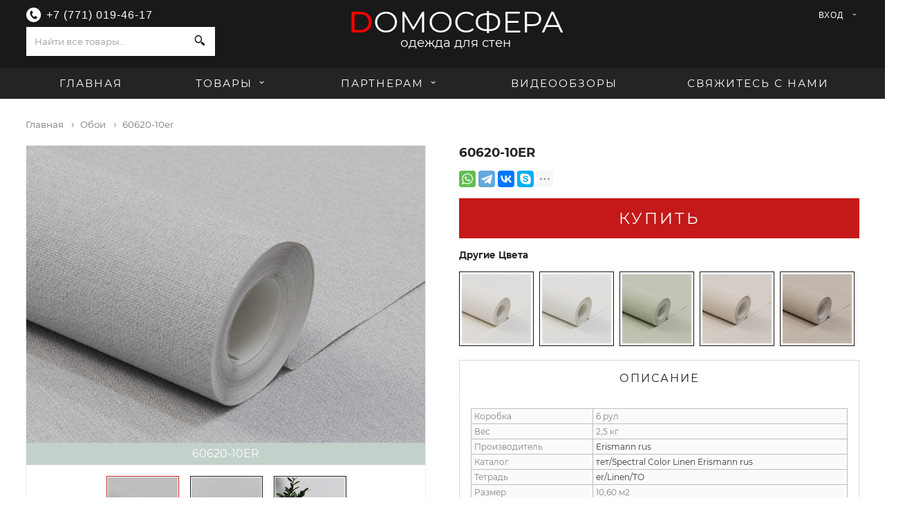

--- FILE ---
content_type: text/html; charset=utf-8
request_url: https://www.domosfera.kz/%D0%BA%D0%B0%D0%B7%D0%B0%D1%85%D1%81%D1%82%D0%B0%D0%BD/%D0%BE%D0%BF%D1%82/%D0%BA%D1%83%D0%BF%D0%B8%D1%82%D1%8C/kzopt1/60620-10er/%D0%BE%D0%B1%D0%BE%D0%B8-%D1%80%D0%BE%D1%81%D1%81%D0%B8%D1%8F
body_size: 13278
content:




<!DOCTYPE html>
<html lang="ru">
<head>
    

<meta charset="utf-8">
<meta name="viewport" content="width=device-width, initial-scale=1, shrink-to-fit=no">

<title>Купить оптом 60620-10er в Казахстане</title>

<meta http-equiv="X-UA-Compatible" content="IE=edge" />

<meta name="description" content="Купить оптом Обои Россия 60620-10er Erismann rus в Казахстане" />
<link rel="icon" href="/i/favicon.png" type="image/png" />
<link rel="shortcut icon" href="/i/favicon.ico" type="image/x-icon" />
<link rel="shortcut icon" href="/i/favicon.png" type="image/png" />

<link rel="shortcut icon" href="/i/favicon.png" sizes="16x16">
<link rel="shortcut icon" href="/i/favicon144.png" sizes="128x128">
<link rel="apple-touch-icon" href="/i/favicon.png" sizes="57x57" />
<link rel="apple-touch-icon" href="/i/favicon144.png" sizes="144x144" />


<script type="application/ld+json">
    {
    "@context": "http://schema.org",
    "@type": "WebPage",
    "name": "\u041A\u0443\u043F\u0438\u0442\u044C \u043E\u043F\u0442\u043E\u043C 60620-10er \u0432 \u041A\u0430\u0437\u0430\u0445\u0441\u0442\u0430\u043D\u0435",
    "description": "\u041A\u0443\u043F\u0438\u0442\u044C \u043E\u043F\u0442\u043E\u043C \u041E\u0431\u043E\u0438 \u0420\u043E\u0441\u0441\u0438\u044F 60620-10er Erismann rus \u0432 \u041A\u0430\u0437\u0430\u0445\u0441\u0442\u0430\u043D\u0435"
    }
</script>

    <meta property="business:contact_data:locality" content="Бишкек" />
    <meta property="business:contact_data:country_name" content="Кыргызстан" />
    <meta property="business:contact_data:email" content="web@gallery.kg" />
    <meta property="business:contact_data:website" content="https://www.domosfera.kz" />
<meta name="twitter:card" content="summary" /> 
    <meta name="twitter:site" content="Domosfera" />
    <meta name="twitter:title" content="Купить оптом 60620-10er в Казахстане">
<meta name="twitter:description" content="Купить оптом Обои Россия 60620-10er Erismann rus в Казахстане" />
    <meta name="twitter:creator" content="web@gallery.kg" />
    <meta name="twitter:image:src" content="https://www.domosfera.kz/image/4ac71e79-8a87-11ee-bbca-1c98ec2f84cf/300/300?%D1%80%D0%B5%D0%B3%D0%B8%D0%BE%D0%BD=%D0%BA%D0%B0%D0%B7%D0%B0%D1%85%D1%81%D1%82%D0%B0%D0%BD" />
    <meta name="twitter:domain" content="https://www.domosfera.kz" />
<meta property="og:type" content="website" />
    <meta property="og:title" content="Купить оптом 60620-10er в Казахстане" />
<meta property="og:description" content="Купить оптом Обои Россия 60620-10er Erismann rus в Казахстане" />
    <meta property="og:image" content="https://www.domosfera.kz/image/4ac71e79-8a87-11ee-bbca-1c98ec2f84cf/300/300?%D1%80%D0%B5%D0%B3%D0%B8%D0%BE%D0%BD=%D0%BA%D0%B0%D0%B7%D0%B0%D1%85%D1%81%D1%82%D0%B0%D0%BD" />
<meta property="og:url" content="https://www.domosfera.kz/казахстан/опт/купить/kzopt1/60620-10er/обои-россия" />
    <meta property="og:site_name" content="Купить оптом 60620-10er в Казахстане" />
    <meta property="og:see_also" content="https://www.domosfera.kz" />
    <link rel="canonical" href="/%D0%BA%D0%B0%D0%B7%D0%B0%D1%85%D1%81%D1%82%D0%B0%D0%BD/%D0%BE%D0%BF%D1%82/%D0%BA%D1%83%D0%BF%D0%B8%D1%82%D1%8C/kzopt1/60620-10er/%D0%BE%D0%B1%D0%BE%D0%B8-%D1%80%D0%BE%D1%81%D1%81%D0%B8%D1%8F">

    <link href="/css/font.css" rel="stylesheet" />
    <link rel="stylesheet" href="/css/site-layout.min.css?v=7LqMB2UXGw4PdVyeBq2iNVH_NPeLwUhcRmqrVyg5jgE" />

    <style>
        .limit:hover {
            font-weight: bold;
        }
        
        .twitter-typeahead {
            width: 100%;
        }
        
        .row:before, .row:after {display: flex !important;}
    </style>
    <script async src="https://www.googletagmanager.com/gtag/js?id=AW-875467551"></script>
    <script>
        window.dataLayer = window.dataLayer || [];

        function gtag() { dataLayer.push(arguments); }

        gtag('js', new Date());
        gtag('config', 'AW-875467551');
    </script>

    <script>
        function gtag_report_conversion(url) {
            var callback = function () {
                if (typeof (url) != 'undefined') {
                    window.location = url;
                }
            };
            gtag('event',
                'conversion',
                {
                    'send_to': 'AW-875467551/pj0YCJ7h3oQBEJ-muqED',
                    'event_callback': callback
                });
            return false;
        }
    </script>

    
    <link href="/css/product.css?v=lbi5YXGlWpSGxmee44LTy1h-bXlU9PeiaKPqhUD2ncY" rel="stylesheet" />
    <link href="/css/product-view.css?v=MPVgSGjHq6qA7cc6m_eJaOgQoPP89TCwxPIL6u6A_os" rel="stylesheet" />
    <link href="/css/upselling.css?v=4P0gDCV8nDOpMp5fI_EdoJFMDfuJ3Uu4qaOh4hK1V6w" rel="stylesheet" />
    <link rel="stylesheet" type="text/css" href="/lib/fancybox/jquery.fancybox.css">

    <style>
        .description-text {
            margin-bottom: 16px;
        }

        .description-table {
            width: 100%;
            border: solid 1px #bdbdbd;
            font-size: 12px;
        }

            .description-table td {
                background-color: #fafafa !important;
                border: solid 1px #bdbdbd !important;
                padding: 1px 4px;
            }

        .ball {
            padding: 2% 0;
        }

        a[aria-expanded=true] .fa-chevron-right {
            display: none;
        }

        a[aria-expanded=false] .fa-chevron-down {
            display: none;
        }
    </style>




</head>
<body class="body-vs">
    <noscript>
        <iframe src="//www.googletagmanager.com/ns.html?id=GTM-NX64M7"
                height="0" width="0" style="display: none; visibility: hidden"></iframe>
    </noscript>
    <script>
        (function (w, d, s, l, i) {
            w[l] = w[l] || [];
            w[l].push({
                'gtm.start':
                    new Date().getTime(),
                event: 'gtm.js'
            });
            var f = d.getElementsByTagName(s)[0],
                j = d.createElement(s),
                dl = l != 'dataLayer' ? '&l=' + l : '';
            j.async = true;
            j.src =
                '//www.googletagmanager.com/gtm.js?id=' + i + dl;
            f.parentNode.insertBefore(j, f);
        })(window, document, 'script', 'dataLayer', 'GTM-NX64M7');
    </script>
    
    <header class="site-header">
        <div class="grid-32">
            <div class="site-header__top m-container--pad container--pad--no-bg">
                <div class="row d-block">
                    <div class="col l-col-10 s-col-4 s-offset-1">
                        <div class="site-header__top__section s-hide" style="margin-top: 6px;">
                            <div class="site-header__top__section__promo">
                                <div class="promo-unit promo-unit-header-text-promo-1">
                                        <span class="promo-unit__text-group">
                                            <i class="ico icon-phone-circle"></i><span class="promo-unit__text">
                                                <a id="phone-btn-header" style="color: #ffffff;" href="tel:&#x2B;77710194617">
                                                    &#x2B;7 (771) 019-46-17
                                                </a>
                                            </span>
                                        </span>
                                </div>
                            </div>
                        </div>

                        <div class="s-only s-text-align-left">
                            <a id="js-hide-menu" class="site-header__top__icon site-header__top__toggle site-header__top__toggle--hide ico icon-menu" href="#"></a>
                        </div>
                        <div class="row d-block s-hide">
                            <div class="col l-col-24 m-col-32">
                                <div class="m-up site-header__top__search__left" data-set="append--site-header__top__search">
                                    <form class="site-header__top__search" role="search" action="/%D0%BA%D0%B0%D0%B7%D0%B0%D1%85%D1%81%D1%82%D0%B0%D0%BD/%D0%BE%D0%BF%D1%82/%D0%BA%D0%B0%D1%82%D0%B0%D0%BB%D0%BE%D0%B3/kzopt1" method="get">
                                        <label class="site-header__links-panel__label show-for-sr" for="query">Поиск</label>
                                        <div class="table search-form">
                                            <div class="table__cell table__cell--expand">
                                                <input id="query" class="input--expand no-border-right" placeholder="Найти все товары..." name="q" type="search" autocomplete="off">
                                            </div>
                                            <div class="table__cell">
                                                <button class="button--1 button--search no-border-left" type="submit">
                                                    <span class="ico icon-search"></span>
                                                </button>
                                            </div>
                                        </div>
                                    </form>
                                </div>
                            </div>
                        </div>
                    </div>
                    <div class="col s-col-5 s-only">
                        <a id="js-header-search" class="site-header__top__icon site-header__top__icon--search ico icon-search text-align-center" href="#"></a>
                    </div>
                    <div class="col l-col-13 m-col-16 s-col-12">
                        <div class="promo-unit-site-logo-3">
                            <a href="/">
                                <h1 title="www.domosfera.kz">
                                    <span style="color: red; font-weight: 500;">D</span>омосфера
                                </h1>
                            </a>
                            <span class="description" title="одежда для стен">одежда для стен</span>

                        </div>
                    </div>
                    <div class="col s-col-3 s-only">
                        <a class="site-header__top__icon site-header__top__icon--account ico icon-login text-align-center" href="/%D0%BE%D0%BF%D1%82/%D0%BA%D0%B0%D0%B1%D0%B8%D0%BD%D0%B5%D1%82"></a>
                    </div>
                    <div class="col l-col-9 m-col-4 s-col-6 s-text-align-right">
                        <div class="site-header__top__bar m-up">
                            <div class="m-up" data-set="append--site-header__links">
                                <ul class="site-header__links no-bullet m-up-cf">
                                    <li class="s-only">
                                        <a href="#" class="hblock" id="hblock-4"><span class="site-header__links__icon ico icon-search"></span>Найти</a>
                                    </li>
                                    <li class="drop-down drop-down--links" id="account">
                                            <a id="hblock-7" class="hblock" href="/" title="Кабинет" onclick="return false">
                                                <span class="site-header__links__icon ico icon-login s-only"></span>
                                                <span>Вход</span>
                                                <i class="s-hide ico icon-dropdown"></i>
                                            </a>
                                            <div class="drop-down__menu">
                                                <ul class="no-bullet">
                                                    <li>
                                                        <a onclick="return gtag_report_conversion('http://www.domosfera.kz/кабинет/регистрация');" class="countrydropdown-link" href="/кабинет/регистрация">Регистрация</a>
                                                    </li>
                                                    <li>
                                                        <a class="countrydropdown-link" href="/кабинет/вход">Вход</a>
                                                    </li>
                                                </ul>
                                            </div>
                                    </li>
                                </ul>
                            </div>
                        </div>
                    </div>
                </div>
            </div>
        </div>
        <nav class="site-header__nav">
            <div class="container m-container--pad container--pad--no-bg">
                <div class="s-only" data-set="append--site-header__links"></div>
                <div class="site-header__links-panel s-only" style="overflow: visible;">
                    <div class="s-only hblock-container" data-hblock="4" data-set="append--site-header__top__search"></div>
                    <div class="s-only hblock-container" data-hblock="3" data-set="append--site-header__links__currency"></div>
                        <div class="s-only hblock-container" data-hblock="7">
                            <select class="site-header__links-panel__country" onchange="if (this.value) window.location.href = this.value">
                                <option value="" selected disabled hidden>Кабинет</option>
                                <option onclick="return gtag_report_conversion('http://www.domosfera.kz/кабинет/регистрация');" value="~/кабинет/регистрация">Регистрация</option>
                                <option value="/кабинет/вход">Вход</option>
                            </select>
                        </div>


                </div>
                <ul class="site-header__nav__1 site-header__nav__menu no-bullet">
                        <li>
                            <a href="/" class="menu-top-link">
                                Главная
                            </a>
                        </li>
                    <li class="compact-menu drop-down drop-down--nav">
                        <a class="menu-top-link drop-down__menu-toggle" href="#">
                            Товары <span class="icon nav-mobile-toggle icon-plus s-only"></span><span class="icon icon-dropdown s-hide"></span>
                        </a>
                        <div class="drop-down__menu grid-32">
                            <div class="row d-block row--collapse">
                                <div class="col l-col-26">
                                    <div class="drop-down__menu__block ">
                                        <div class="row d-block row--collapse">
                                            <div class="col l-col-32">
                                                <ul class="no-bullet drop-down__menu__categories">
                                                        <li>
                                                            <span class="arrow">›</span> <a class="top_level_link" href="/казахстан/опт/каталог/kzopt1/обои" title="Обои">
                                                                <span>Обои [5368]</span>
                                                            </a>
                                                        </li>
                                                        <li>
                                                            <span class="arrow">›</span> <a class="top_level_link" href="/казахстан/опт/каталог/kzopt1/фотообои" title="Фотообои">
                                                                <span>Фотообои [4905]</span>
                                                            </a>
                                                        </li>
                                                        <li>
                                                            <span class="arrow">›</span> <a class="top_level_link" href="/казахстан/опт/каталог/kzopt1/лепнина" title="Лепнина">
                                                                <span>Лепнина [1107]</span>
                                                            </a>
                                                        </li>
                                                        <li>
                                                            <span class="arrow">›</span> <a class="top_level_link" href="/казахстан/опт/каталог/kzopt1/краски" title="Краски">
                                                                <span>Краски [193]</span>
                                                            </a>
                                                        </li>
                                                        <li>
                                                            <span class="arrow">›</span> <a class="top_level_link" href="/казахстан/опт/каталог/kzopt1/инструменты" title="Инструменты">
                                                                <span>Инструменты [126]</span>
                                                            </a>
                                                        </li>
                                                        <li>
                                                            <span class="arrow">›</span> <a class="top_level_link" href="/казахстан/опт/каталог/kzopt1/клей" title="Клей">
                                                                <span>Клей [19]</span>
                                                            </a>
                                                        </li>
                                                </ul>
                                            </div>
                                        </div>
                                    </div>
                                </div>
                            </div>
                            <div class="drop-down__menu__buffer"></div>
                        </div>
                    </li>
                    <li class="compact-menu drop-down drop-down--nav">
                        <a class="menu-top-link drop-down__menu-toggle" href="#">
                            Партнерам<span class="icon nav-mobile-toggle icon-plus s-only"></span>
                            <span class="icon icon-dropdown s-hide"></span>
                        </a>
                        <div class="drop-down__menu grid-32">
                            <div class="row d-block row--collapse">
                                <div class="col l-col-32">
                                    <div class="drop-down__menu__block ">
                                        <div class="row d-block row--collapse">
                                            <div class="col l-col-32">
                                                <ul class="no-bullet drop-down__menu__tags">
                                                    <li>
                                                        <span class="arrow">›</span>
                                                        <a class="top_level_link" href="/%D0%BA%D0%B0%D0%B7%D0%B0%D1%85%D1%81%D1%82%D0%B0%D0%BD/%D0%BE%D0%BF%D1%82/%D0%BF%D0%B0%D1%80%D1%82%D0%BD%D0%B5%D1%80%D0%B0%D0%BC/%D0%BE-%D0%BA%D0%BE%D0%BC%D0%BF%D0%B0%D0%BD%D0%B8%D0%B8" title="О компании">
                                                            <span>О компании</span>
                                                        </a>
                                                    </li>

                                                    <li>
                                                        <span class="arrow">›</span>
                                                        <a class="top_level_link" href="/%D0%BA%D0%B0%D0%B7%D0%B0%D1%85%D1%81%D1%82%D0%B0%D0%BD/%D0%BE%D0%BF%D1%82/%D0%BF%D0%B0%D1%80%D1%82%D0%BD%D0%B5%D1%80%D0%B0%D0%BC/%D1%81%D0%B5%D1%80%D0%B2%D0%B8%D1%81%D1%8B" title="Сервисы">
                                                            <span>Сервисы</span>
                                                        </a>
                                                    </li>
                                                    <li>
                                                        <span class="arrow">›</span>
                                                        <a class="top_level_link" href="/%D0%BA%D0%B0%D0%B7%D0%B0%D1%85%D1%81%D1%82%D0%B0%D0%BD/%D0%BE%D0%BF%D1%82/%D0%BF%D0%B0%D1%80%D1%82%D0%BD%D0%B5%D1%80%D0%B0%D0%BC/%D1%82%D0%B0%D1%80%D0%B8%D1%84%D1%8B" title="Тарифы">
                                                            <span>Тарифы</span>
                                                        </a>
                                                    </li>
                                                    <li>
                                                        <span class="arrow">›</span>
                                                        <a class="top_level_link" href="/%D0%BA%D0%B0%D0%B7%D0%B0%D1%85%D1%81%D1%82%D0%B0%D0%BD/%D0%BE%D0%BF%D1%82/%D1%80%D0%B5%D0%B3%D0%B8%D1%81%D1%82%D1%80%D0%B0%D1%86%D0%B8%D1%8F-%D0%BF%D0%B0%D1%80%D1%82%D0%BD%D0%B5%D1%80%D0%B0" title="Регистрация">
                                                            <span>Регистрация</span>
                                                        </a>
                                                    </li>
                                                </ul>
                                            </div>
                                        </div>
                                    </div>
                                </div>
                            </div>
                            <div class="drop-down__menu__buffer"></div>
                        </div>
                    </li>
                    <li>
                        <a href="/%D0%B2%D0%B8%D0%B4%D0%B5%D0%BE?%D1%81%D1%82%D1%80%D0%B0%D0%BD%D0%B8%D1%86%D0%B0=1" class="menu-top-link">
                            Видеообзоры
                        </a>
                    </li>
                        <li>
                            <a href="/%D0%BA%D0%B0%D0%B7%D0%B0%D1%85%D1%81%D1%82%D0%B0%D0%BD/%D0%BC%D0%B0%D0%B3%D0%B0%D0%B7%D0%B8%D0%BD%D1%8B" class="menu-top-link">
                                Свяжитесь с нами
                            </a>
                        </li>

                </ul>
            </div>
        </nav>
        <div class="s-only" data-set="append--basket-hover"></div>
    </header>


    







<div class="container container--pad container--pad--no-bg">
    <div class="breadcrumb mb-0 mb-md-2">
        <ul itemscope="" itemtype="https://schema.org/BreadcrumbList">
            <li itemprop="itemListElement">
                <a itemprop="item" href="/" title="Главная">
                    <span itemprop="name">Главная</span>
                </a>
            </li>
            <li itemprop="itemListElement">
                <a itemprop="item" href="/казахстан/опт/каталог/kzopt1/обои" title="Обои">
                    <span itemprop="name">Обои</span>
                </a>
            </li>
            <li itemprop="itemListElement" class="last">
                <a href="/казахстан/опт/купить/kzopt1/60620-10er/обои-россия">
                    <span itemprop="name">60620-10er</span>
                </a>
            </li>
        </ul>

    </div>
</div>

<div class="product-page-wrapper grid-32">

    <div class="section pt-0" data-set="append--section--s145460152536440">
        <div class="container container--pad">
            <div class="row section pt-0">
                <div class="col l-col-15 l-offset-1 s-col-32 ml-0">
                    <div class="product-slice slice-large slice-medium slice-small" data-set="append--product-slice--s145460153076498">
                        <div class="product-slice">

                            <div class="product__image cf">
                                <div id="js-product-image">
                                    <div class="product__image__main--outer">
                                        


<span class="product-sash product-sash--bottom_full product-sash--normal d-flex justify-content-center" 
style="pointer-events:inherit; 
background-color:#C2D1C9;
color:#FFFFFF;
border-color:rgba(0, 0, 0, 1);
border-style:none;
border-width:1px;
font-weight:normal;"
data-toggle="popover" 
data-placement="top" 
data-trigger="hover" 
data-content="Ассортиментные">
    <span style="
    font-weight: normal;
    white-space: nowrap;
    overflow: hidden;
    max-width: 200px; 
    text-overflow: ellipsis;">
        60620-10er
    </span>
</span>

                                        <div class="product__image__main slick-slider--arrow-2">

                                                    <a class="product__image__zoom-link" href="#" title="Erismann rus">
                                                        <img class="cloudzoom" data-cloudzoom="zoomImage: '/image/4ac71e79-8a87-11ee-bbca-1c98ec2f84cf/1000/800/false/%D0%BE%D0%B1%D0%BE%D0%B8-%D1%80%D0%BE%D1%81%D1%81%D0%B8%D1%8F-60620-10er-erismann-rus?%D1%80%D0%B5%D0%B3%D0%B8%D0%BE%D0%BD=%D0%BA%D0%B0%D0%B7%D0%B0%D1%85%D1%81%D1%82%D0%B0%D0%BD', zoomSizeMode:'image',autoInside: '12288', touchStartDelay: 2500" src="/image/4ac71e79-8a87-11ee-bbca-1c98ec2f84cf/1000/800/false/%D0%BE%D0%B1%D0%BE%D0%B8-%D1%80%D0%BE%D1%81%D1%81%D0%B8%D1%8F-60620-10er-erismann-rus?%D1%80%D0%B5%D0%B3%D0%B8%D0%BE%D0%BD=%D0%BA%D0%B0%D0%B7%D0%B0%D1%85%D1%81%D1%82%D0%B0%D0%BD" alt="Erismann rus">
                                                    </a>
                                                    <a class="product__image__zoom-link" href="#" title="Erismann rus">
                                                        <img class="cloudzoom" data-cloudzoom="zoomImage: '/image/c46e09e9-77a0-11ee-bbb5-a0d3c1062947/1000/800', zoomSizeMode:'image',autoInside: '12288', touchStartDelay: 2500" src="/image/c46e09e9-77a0-11ee-bbb5-a0d3c1062947/1000/800" alt="Erismann rus">
                                                    </a>
                                                    <a class="product__image__zoom-link" href="#" title="Erismann rus">
                                                        <img class="cloudzoom" data-cloudzoom="zoomImage: '/image/6a1a6713-18d2-11ef-bbb7-a0d3c1062947/1000/800', zoomSizeMode:'image',autoInside: '12288', touchStartDelay: 2500" src="/image/6a1a6713-18d2-11ef-bbb7-a0d3c1062947/1000/800" alt="Erismann rus">
                                                    </a>
                                        </div>
                                    </div>
                                </div>
                                    <div class="product__image__thumbs__outer product__image__thumbs__outer--horizontal slick-slider--arrow-2">

                                        <div class="product__image__thumbs" style="opacity: 1">

                                                    <div class="product__image__thumb ">
                                                        <img class="product__image__thumb__img" src="/image/4ac71e79-8a87-11ee-bbca-1c98ec2f84cf/124/124/false/%D0%BE%D0%B1%D0%BE%D0%B8-%D1%80%D0%BE%D1%81%D1%81%D0%B8%D1%8F-60620-10er-erismann-rus?%D1%80%D0%B5%D0%B3%D0%B8%D0%BE%D0%BD=%D0%BA%D0%B0%D0%B7%D0%B0%D1%85%D1%81%D1%82%D0%B0%D0%BD" alt="Erismann rus">
                                                    </div>
                                                    <div class="product__image__thumb ">
                                                        <img class="product__image__thumb__img" src="/image/c46e09e9-77a0-11ee-bbb5-a0d3c1062947/124/124" alt="Erismann rus">
                                                    </div>
                                                    <div class="product__image__thumb ">
                                                        <img class="product__image__thumb__img" src="/image/6a1a6713-18d2-11ef-bbb7-a0d3c1062947/124/124" alt="Erismann rus">
                                                    </div>
                                        </div>
                                    </div>
                            </div>
                        </div>


                    </div>
                </div>

                <div class="col l-col-15 l-offset-1 s-col-32 col--s145460152536440_2">
                    <div class="product-slice slice-large slice-medium slice-small" data-set="append--product-slice--s145460155470920">
                        <div class="product-slice--s145460155470920">
                            <div class="product-content cf m-0">
                                <h1 id="js-product-content__title" class="product-content__title product-content__title--shorter s-text-align-center mt-0">
                                    <span class="product-content__title--brand">
                                        60620-10er
                                    </span>
                                </h1>

                                <div class="product-content__price">
                                    <div class="product-content__price-info s-text-align-center">
                                        <ul class="no-bullet">

                                        </ul>
                                    </div>

                                    <div class="ya-share2 mt-3"
                                         data-services="whatsapp,telegram,vkontakte,facebook,skype,odnoklassniki,twitter"
                                         data-limit="4"
                                         data-copy="last"
                                         data-description="Купить оптом Обои Россия 60620-10er Erismann rus в Казахстане"
                                         data-url="https://www.domosfera.kz/казахстан/опт/купить/kzopt1/60620-10er"
                                         data-image="https://www.domosfera.kz/image/4ac71e79-8a87-11ee-bbca-1c98ec2f84cf/300/300?%D1%80%D0%B5%D0%B3%D0%B8%D0%BE%D0%BD=%D0%BA%D0%B0%D0%B7%D0%B0%D1%85%D1%81%D1%82%D0%B0%D0%BD">
                                    </div>
                                </div>
                            </div>
                        </div>


                            <div class="product-slice slice-large slice-medium slice-small">
                                <div>
                                    <div id="js-product-alerts" class="js-product-alerts options-container"></div>
                                    <div id="js-product-options-buttons" class="options-container">
                                        <div class="product-options-buttons flex">
                                            <div class="product-buttons mr-0">
                                                <div id="js-can-buy-buttons" style="display: block;">
                                                    <button onclick="window.location.href='/%D0%BA%D0%B0%D0%B7%D0%B0%D1%85%D1%81%D1%82%D0%B0%D0%BD/%D0%BC%D0%B0%D0%B3%D0%B0%D0%B7%D0%B8%D0%BD%D1%8B'" class="button--lg button--add-basket d-block" data-title="Купить" title="Купить">Купить</button>
                                                </div>
                                            </div>
                                        </div>
                                    </div>
                                </div>
                            </div>


                        <div class="product-slice slice-large slice-medium slice-small">
                            <div class="ug1-upsell attributes-swatches position-relative">
                                        <div class="attributes-name">
                                            Другие Цвета
                                        </div>
                                        <div class="upselling__title__holder" style="top: -30px;">
                                            <button class="другие-цвета slick-arrow slick-prev">
                                                <span class="ico icon-left"></span>
                                            </button>
                                            <button class="другие-цвета slick-arrow slick-next">
                                                <span class="ico icon-right"></span>
                                            </button>
                                        </div>
                                        <ul id="ДругиеЦвета" class="no-bullet">
                                                <li class="attributes__value">
                                                    <a class="attributes--link" href="/казахстан/опт/купить/kzopt1/60620-03er/обои-россия" title="Erismann rus (60620-03er)">
                                                        <img src="/image/4ac71e72-8a87-11ee-bbca-1c98ec2f84cf/20/20?%D1%80%D0%B5%D0%B3%D0%B8%D0%BE%D0%BD=%D0%BA%D0%B0%D0%B7%D0%B0%D1%85%D1%81%D1%82%D0%B0%D0%BD" alt="Артикул: 60620-03er">
                                                    </a>
                                                </li>
                                                <li class="attributes__value">
                                                    <a class="attributes--link" href="/казахстан/опт/купить/kzopt1/60620-02er/обои-россия" title="Erismann rus (60620-02er)">
                                                        <img src="/image/4ac71e71-8a87-11ee-bbca-1c98ec2f84cf/20/20?%D1%80%D0%B5%D0%B3%D0%B8%D0%BE%D0%BD=%D0%BA%D0%B0%D0%B7%D0%B0%D1%85%D1%81%D1%82%D0%B0%D0%BD" alt="Артикул: 60620-02er">
                                                    </a>
                                                </li>
                                                <li class="attributes__value">
                                                    <a class="attributes--link" href="/казахстан/опт/купить/kzopt1/60620-08er/обои-россия" title="Erismann rus (60620-08er)">
                                                        <img src="/image/4ac71e77-8a87-11ee-bbca-1c98ec2f84cf/20/20?%D1%80%D0%B5%D0%B3%D0%B8%D0%BE%D0%BD=%D0%BA%D0%B0%D0%B7%D0%B0%D1%85%D1%81%D1%82%D0%B0%D0%BD" alt="Артикул: 60620-08er">
                                                    </a>
                                                </li>
                                                <li class="attributes__value">
                                                    <a class="attributes--link" href="/казахстан/опт/купить/kzopt1/60620-04er/обои-россия" title="Erismann rus (60620-04er)">
                                                        <img src="/image/4ac71e73-8a87-11ee-bbca-1c98ec2f84cf/20/20?%D1%80%D0%B5%D0%B3%D0%B8%D0%BE%D0%BD=%D0%BA%D0%B0%D0%B7%D0%B0%D1%85%D1%81%D1%82%D0%B0%D0%BD" alt="Артикул: 60620-04er">
                                                    </a>
                                                </li>
                                                <li class="attributes__value">
                                                    <a class="attributes--link" href="/казахстан/опт/купить/kzopt1/60620-06er/обои-россия" title="Erismann rus (60620-06er)">
                                                        <img src="/image/4ac71e75-8a87-11ee-bbca-1c98ec2f84cf/20/20?%D1%80%D0%B5%D0%B3%D0%B8%D0%BE%D0%BD=%D0%BA%D0%B0%D0%B7%D0%B0%D1%85%D1%81%D1%82%D0%B0%D0%BD" alt="Артикул: 60620-06er">
                                                    </a>
                                                </li>
                                        </ul>
                            </div>
                        </div>
                        <div class="product-slice slice-large slice-medium slice-small" data-set="append--product-slice--s145460157477388">
                            <div class="product-slice--s145460157477388">
                                <div id="js-product-tabs__s145460157477388" data-slice-id="s145460157477388" class="product-tabs-slice__s145460157477388 product-tabs product-tabs-horizontal product-tabs-header-full-width product-tabs-layout-outline">
                                    <ul class="product-tabs__ul no-bullet product-tabs__list">
                                        <li class="product-tabs__li product-tabs__li--3 product-tabs__list__item active">
                                            <a class="product-tabs__list__item__link" href="#tab-s145460157477388-1">Описание </a>
                                        </li>
                                    </ul>

                                    <div id="tab-s145460157477388-1" class="product-tabs__content active" data-slice-id="s145460157477388">
                                        <div class="grid-32 product-tabs__content_expander">
                                            <div class="row d-block">
                                                <div class="col l-col-32">
                                                    <div class="product-tabs__content__slice">
                                                        <div class="product-tabs__content__cms">
                                                            <table class="description-table">
                                                                <tbody>
            <tr>
                <td>Коробка</td>
                <td>6 рул</td>
            </tr>
            <tr>
                <td>Вес</td>
                <td>2,5&nbsp;кг</td>
            </tr>
        <tr>
            <td>Производитель</td>
            <td>
                <a href="/%D0%BA%D0%B0%D0%B7%D0%B0%D1%85%D1%81%D1%82%D0%B0%D0%BD/%D0%BE%D0%BF%D1%82/%D0%BA%D0%B0%D1%82%D0%B0%D0%BB%D0%BE%D0%B3/kzopt1/%D0%BE%D0%B1%D0%BE%D0%B8?%D0%BF%D1%80%D0%BE%D0%B8%D0%B7%D0%B2%D0%BE%D0%B4%D0%B8%D1%82%D0%B5%D0%BB%D1%8C=erismann-rus">Erismann rus</a>
            </td>
        </tr>
            <tr>
                <td>Каталог</td>
                <td>
                    <a href="/%D0%BA%D0%B0%D0%B7%D0%B0%D1%85%D1%81%D1%82%D0%B0%D0%BD/%D0%BE%D0%BF%D1%82/%D0%BA%D0%B0%D1%82%D0%B0%D0%BB%D0%BE%D0%B3/kzopt1/%D0%BE%D0%B1%D0%BE%D0%B8?%D0%BF%D1%80%D0%BE%D0%B8%D0%B7%D0%B2%D0%BE%D0%B4%D0%B8%D1%82%D0%B5%D0%BB%D1%8C=erismann-rus&amp;%D0%BA%D0%B0%D1%82%D0%B0%D0%BB%D0%BE%D0%B3=%D1%82%D0%B5%D1%82-spectral-color-linen-erismann-rus">тет/Spectral Color Linen Erismann rus</a>
                </td>
            </tr>
            <tr>
                <td>Тетрадь</td>
                <td>
                    <a href="/%D0%BA%D0%B0%D0%B7%D0%B0%D1%85%D1%81%D1%82%D0%B0%D0%BD/%D0%BE%D0%BF%D1%82/%D0%BA%D0%B0%D1%82%D0%B0%D0%BB%D0%BE%D0%B3/kzopt1/%D0%BE%D0%B1%D0%BE%D0%B8?%D0%BF%D1%80%D0%BE%D0%B8%D0%B7%D0%B2%D0%BE%D0%B4%D0%B8%D1%82%D0%B5%D0%BB%D1%8C=erismann-rus&amp;%D1%82%D0%B5%D1%82%D1%80%D0%B0%D0%B4%D1%8C=er-linen-%D1%82%D0%BE">er/Linen/ТО</a>
                </td>
            </tr>
            <tr>
                <td>Размер</td>
                <td>10,60&nbsp;м2</td>
            </tr>
            <tr>
                <td>Ширина</td>
                <td>1.06&nbsp;м</td>
            </tr>
            <tr>
                <td>Покрытие обоев</td>
                <td>Винил</td>
            </tr>
            <tr>
                <td>Основа</td>
                <td>Флизелин</td>
            </tr>
            <tr>
                <td>Раппорт</td>
                <td>0.001</td>
            </tr>
                                                                </tbody>
                                                            </table>

                                                        </div>
                                                    </div>
                                                </div>
                                            </div>
                                        </div>
                                    </div>

                                </div>
                            </div>
                        </div>

                    </div>
                </div>
            </div>
        </div>
    </div>

    <div class="section " data-set="append--section--s14576197957033">


            <div class="container container--pad section--s14576197957033">
                <div class="row d-block section section--s14576197957033">
                    <div class="col l-col-32 s-col-32 col--s14576197957033_2">
                        <div class="product-slice slice-large slice-medium slice-small" data-set="append--product-slice--s145761980244726">
                            <div class="product-slice--s145761980244726">
                                <div id="js-product-upselling-holder-152464911186181" class="product-upselling-holder">
                                    <div class="upselling">
                                        <div class="upselling__title upselling__title--2-across site-title w-100">
                                            <a href=/%D0%BA%D0%B0%D0%B7%D0%B0%D1%85%D1%81%D1%82%D0%B0%D0%BD/%D0%BE%D0%BF%D1%82/%D0%BA%D0%B0%D1%82%D0%B0%D0%BB%D0%BE%D0%B3/kzopt1/%D0%BE%D0%B1%D0%BE%D0%B8?%D0%BF%D1%80%D0%BE%D0%B8%D0%B7%D0%B2%D0%BE%D0%B4%D0%B8%D1%82%D0%B5%D0%BB%D1%8C=erismann-rus&amp;%D0%BA%D0%B0%D1%82%D0%B0%D0%BB%D0%BE%D0%B3=%D1%82%D0%B5%D1%82-spectral-color-linen-erismann-rus&amp;%D0%BA%D0%BE%D0%BB%D0%BB%D0%B5%D0%BA%D1%86%D0%B8%D1%8F=er-linen&amp;%D0%BF%D1%80%D0%B5%D0%B4%D1%81%D1%82%D0%B0%D0%B2%D0%BB%D0%B5%D0%BD%D0%B8%D0%B5=%D0%A1%D0%BF%D0%B8%D1%81%D0%BE%D0%BA&amp;%D1%81%D0%BE%D1%80%D1%82%D0%B8%D1%80%D0%BE%D0%B2%D0%BA%D0%B0=%D0%BF%D1%80%D0%BE%D0%B8%D0%B7%D0%B2%D0%BE%D0%B4%D0%B8%D1%82%D0%B5%D0%BB%D1%8C>
                                                er/Linen [8]
                                            </a>
                                            <div class="upselling__title__holder ">
                                                <button class="коллекция slick-arrow slick-prev">
                                                    <span class="ico icon-left"></span>
                                                </button>
                                                <button class="коллекция slick-arrow slick-next">
                                                    <span class="ico icon-right"></span>
                                                </button>
                                            </div>
                                        </div>
                                        <ul id="Коллекция" class="js-upselling-group slick-slider--arrow-3 no-bullet product-list row row--collapse">
                                                


<li class="col l-col-8 m-col-third s-col-32">
    <div class="product">

        <div class="product__image">
            <a href="/казахстан/опт/купить/kzopt1/60620-02er/обои-россия" title="Обои Россия 60620-02er Erismann rus" class="infclick">
                <img src="/i/lazy-image.svg" data-src="/image/4ac71e71-8a87-11ee-bbca-1c98ec2f84cf/300/300/false/%D0%BE%D0%B1%D0%BE%D0%B8-%D1%80%D0%BE%D1%81%D1%81%D0%B8%D1%8F-60620-02er-erismann-rus" width="300" height="300" class="h-auto w-100 lazy" alt="Обои Россия 60620-02er Erismann rus">
            </a>

            


<span class="product-sash product-sash--bottom_full product-sash--normal d-flex justify-content-center" 
style="pointer-events:inherit; 
background-color:#fafcfb;
color:#000000;
border-color:rgba(0, 0, 0, 1);
border-style:none;
border-width:1px;
font-weight:normal;"
data-toggle="popover" 
data-placement="top" 
data-trigger="hover" 
data-content="">
    <span style="
    font-weight: normal;
    white-space: nowrap;
    overflow: hidden;
    max-width: 200px; 
    text-overflow: ellipsis;">
        60620-02er
    </span>
</span>



            








        </div>
        <div class="product__details__holder mt-0">
            <div class="product__options">
                <div class="product__details__prices">
                </div>


            </div>
        </div>
    </div>
</li>
                                                


<li class="col l-col-8 m-col-third s-col-32">
    <div class="product">

        <div class="product__image">
            <a href="/казахстан/опт/купить/kzopt1/60620-03er/обои-россия" title="Обои Россия 60620-03er Erismann rus" class="infclick">
                <img src="/i/lazy-image.svg" data-src="/image/4ac71e72-8a87-11ee-bbca-1c98ec2f84cf/300/300/false/%D0%BE%D0%B1%D0%BE%D0%B8-%D1%80%D0%BE%D1%81%D1%81%D0%B8%D1%8F-60620-03er-erismann-rus" width="300" height="300" class="h-auto w-100 lazy" alt="Обои Россия 60620-03er Erismann rus">
            </a>

            


<span class="product-sash product-sash--bottom_full product-sash--normal d-flex justify-content-center" 
style="pointer-events:inherit; 
background-color:#C2D1C9;
color:#FFFFFF;
border-color:rgba(0, 0, 0, 1);
border-style:none;
border-width:1px;
font-weight:normal;"
data-toggle="popover" 
data-placement="top" 
data-trigger="hover" 
data-content="Ассортиментные">
    <span style="
    font-weight: normal;
    white-space: nowrap;
    overflow: hidden;
    max-width: 200px; 
    text-overflow: ellipsis;">
        60620-03er
    </span>
</span>



            








        </div>
        <div class="product__details__holder mt-0">
            <div class="product__options">
                <div class="product__details__prices">
                </div>


            </div>
        </div>
    </div>
</li>
                                                


<li class="col l-col-8 m-col-third s-col-32">
    <div class="product">

        <div class="product__image">
            <a href="/казахстан/опт/купить/kzopt1/60620-04er/обои-россия" title="Обои Россия 60620-04er Erismann rus" class="infclick">
                <img src="/i/lazy-image.svg" data-src="/image/4ac71e73-8a87-11ee-bbca-1c98ec2f84cf/300/300/false/%D0%BE%D0%B1%D0%BE%D0%B8-%D1%80%D0%BE%D1%81%D1%81%D0%B8%D1%8F-60620-04er-erismann-rus" width="300" height="300" class="h-auto w-100 lazy" alt="Обои Россия 60620-04er Erismann rus">
            </a>

            


<span class="product-sash product-sash--bottom_full product-sash--normal d-flex justify-content-center" 
style="pointer-events:inherit; 
background-color:#C2D1C9;
color:#FFFFFF;
border-color:rgba(0, 0, 0, 1);
border-style:none;
border-width:1px;
font-weight:normal;"
data-toggle="popover" 
data-placement="top" 
data-trigger="hover" 
data-content="Ассортиментные">
    <span style="
    font-weight: normal;
    white-space: nowrap;
    overflow: hidden;
    max-width: 200px; 
    text-overflow: ellipsis;">
        60620-04er
    </span>
</span>



            








        </div>
        <div class="product__details__holder mt-0">
            <div class="product__options">
                <div class="product__details__prices">
                </div>


            </div>
        </div>
    </div>
</li>
                                                


<li class="col l-col-8 m-col-third s-col-32">
    <div class="product">

        <div class="product__image">
            <a href="/казахстан/опт/купить/kzopt1/60620-05er/обои-россия" title="Обои Россия 60620-05er Erismann rus" class="infclick">
                <img src="/i/lazy-image.svg" data-src="/image/4ac71e74-8a87-11ee-bbca-1c98ec2f84cf/300/300/false/%D0%BE%D0%B1%D0%BE%D0%B8-%D1%80%D0%BE%D1%81%D1%81%D0%B8%D1%8F-60620-05er-erismann-rus" width="300" height="300" class="h-auto w-100 lazy" alt="Обои Россия 60620-05er Erismann rus">
            </a>

            


<span class="product-sash product-sash--bottom_full product-sash--normal d-flex justify-content-center" 
style="pointer-events:inherit; 
background-color:#C2D1C9;
color:#FFFFFF;
border-color:rgba(0, 0, 0, 1);
border-style:none;
border-width:1px;
font-weight:normal;"
data-toggle="popover" 
data-placement="top" 
data-trigger="hover" 
data-content="Ассортиментные">
    <span style="
    font-weight: normal;
    white-space: nowrap;
    overflow: hidden;
    max-width: 200px; 
    text-overflow: ellipsis;">
        60620-05er
    </span>
</span>



            








        </div>
        <div class="product__details__holder mt-0">
            <div class="product__options">
                <div class="product__details__prices">
                </div>


            </div>
        </div>
    </div>
</li>
                                                


<li class="col l-col-8 m-col-third s-col-32">
    <div class="product">

        <div class="product__image">
            <a href="/казахстан/опт/купить/kzopt1/60620-06er/обои-россия" title="Обои Россия 60620-06er Erismann rus" class="infclick">
                <img src="/i/lazy-image.svg" data-src="/image/4ac71e75-8a87-11ee-bbca-1c98ec2f84cf/300/300/false/%D0%BE%D0%B1%D0%BE%D0%B8-%D1%80%D0%BE%D1%81%D1%81%D0%B8%D1%8F-60620-06er-erismann-rus" width="300" height="300" class="h-auto w-100 lazy" alt="Обои Россия 60620-06er Erismann rus">
            </a>

            


<span class="product-sash product-sash--bottom_full product-sash--normal d-flex justify-content-center" 
style="pointer-events:inherit; 
background-color:#C2D1C9;
color:#FFFFFF;
border-color:rgba(0, 0, 0, 1);
border-style:none;
border-width:1px;
font-weight:normal;"
data-toggle="popover" 
data-placement="top" 
data-trigger="hover" 
data-content="Ассортиментные">
    <span style="
    font-weight: normal;
    white-space: nowrap;
    overflow: hidden;
    max-width: 200px; 
    text-overflow: ellipsis;">
        60620-06er
    </span>
</span>



            








        </div>
        <div class="product__details__holder mt-0">
            <div class="product__options">
                <div class="product__details__prices">
                </div>


            </div>
        </div>
    </div>
</li>
                                                


<li class="col l-col-8 m-col-third s-col-32">
    <div class="product">

        <div class="product__image">
            <a href="/казахстан/опт/купить/kzopt1/60620-07er/обои-россия" title="Обои Россия 60620-07er Erismann rus" class="infclick">
                <img src="/i/lazy-image.svg" data-src="/image/4ac71e76-8a87-11ee-bbca-1c98ec2f84cf/300/300/false/%D0%BE%D0%B1%D0%BE%D0%B8-%D1%80%D0%BE%D1%81%D1%81%D0%B8%D1%8F-60620-07er-erismann-rus" width="300" height="300" class="h-auto w-100 lazy" alt="Обои Россия 60620-07er Erismann rus">
            </a>

            


<span class="product-sash product-sash--bottom_full product-sash--normal d-flex justify-content-center" 
style="pointer-events:inherit; 
background-color:#C2D1C9;
color:#FFFFFF;
border-color:rgba(0, 0, 0, 1);
border-style:none;
border-width:1px;
font-weight:normal;"
data-toggle="popover" 
data-placement="top" 
data-trigger="hover" 
data-content="Ассортиментные">
    <span style="
    font-weight: normal;
    white-space: nowrap;
    overflow: hidden;
    max-width: 200px; 
    text-overflow: ellipsis;">
        60620-07er
    </span>
</span>



            








        </div>
        <div class="product__details__holder mt-0">
            <div class="product__options">
                <div class="product__details__prices">
                </div>


            </div>
        </div>
    </div>
</li>
                                                


<li class="col l-col-8 m-col-third s-col-32">
    <div class="product">

        <div class="product__image">
            <a href="/казахстан/опт/купить/kzopt1/60620-08er/обои-россия" title="Обои Россия 60620-08er Erismann rus" class="infclick">
                <img src="/i/lazy-image.svg" data-src="/image/4ac71e77-8a87-11ee-bbca-1c98ec2f84cf/300/300/false/%D0%BE%D0%B1%D0%BE%D0%B8-%D1%80%D0%BE%D1%81%D1%81%D0%B8%D1%8F-60620-08er-erismann-rus" width="300" height="300" class="h-auto w-100 lazy" alt="Обои Россия 60620-08er Erismann rus">
            </a>

            


<span class="product-sash product-sash--bottom_full product-sash--normal d-flex justify-content-center" 
style="pointer-events:inherit; 
background-color:#C2D1C9;
color:#FFFFFF;
border-color:rgba(0, 0, 0, 1);
border-style:none;
border-width:1px;
font-weight:normal;"
data-toggle="popover" 
data-placement="top" 
data-trigger="hover" 
data-content="Ассортиментные">
    <span style="
    font-weight: normal;
    white-space: nowrap;
    overflow: hidden;
    max-width: 200px; 
    text-overflow: ellipsis;">
        60620-08er
    </span>
</span>



            








        </div>
        <div class="product__details__holder mt-0">
            <div class="product__options">
                <div class="product__details__prices">
                </div>


            </div>
        </div>
    </div>
</li>
                                        </ul>

                                    </div>

                                </div>
                            </div>
                        </div>
                    </div>
                </div>
            </div>


    </div>
</div>

<div class="modal fade" id="диалог-результат-заказа" tabindex="-1" role="dialog">
    <div class="modal-dialog" role="document">
        <div class="modal-content">
            <div class="modal-header">
                <h5 class="modal-title">Результат заказа</h5>
                <button type="button" class="close" data-dismiss="modal" aria-label="Close">
                    <span aria-hidden="true">&times;</span>
                </button>
            </div>
            <div class="modal-body">
            </div>
            <div class="modal-footer">
                <div class="cart">
                    <a href="#" class="btn btn-warning" data-dismiss="modal">Продолжить выбор</a>
                    <a href="/%D0%BA%D0%B0%D0%B7%D0%B0%D1%85%D1%81%D1%82%D0%B0%D0%BD/%D0%BE%D0%BF%D1%82/%D0%BA%D0%BE%D1%80%D0%B7%D0%B8%D0%BD%D0%B0" class="btn btn-success">Перейти в корзину</a>
                </div>

                <div class="favorites">
                    <a href="#" class="btn btn-warning" data-dismiss="modal">Продолжить выбор</a>
                    <a href="/%D0%BA%D0%B0%D0%B7%D0%B0%D1%85%D1%81%D1%82%D0%B0%D0%BD/%D0%BE%D0%BF%D1%82/%D0%B8%D0%B7%D0%B1%D1%80%D0%B0%D0%BD%D0%BD%D0%BE%D0%B5" class="btn btn-success">Перейти в избранное</a>
                </div>
            </div>
        </div>
    </div>
</div>

    <footer id="js-site-footer" class="site-footer grid-32">
        <div class="site-footer__newsletter">
            <div class="container--pad container--pad--no-bg">
                <div class="site-footer__top__newsletter">
                    <div class="table search-form">
                        <div class="table__cell">
                        </div>
                    </div>
                </div>
            </div>
        </div>
        <div class="site-footer__top">
            <div class="row d-block container--pad container--pad--no-bg">
                <div class="site-footer__top__social-wrap col l-col-5 s-col-30 s-offset-1 m-col-30 m-offset-1 left m-float--reset">
                    <span class="site-footer__top__quick-links__title s-text-align-center">Соц.сети</span>
                    <ul class="site-footer__top__social social-icon__ul inline-list">
                        <li class="social__icon social__icon--facebook">
                            <a href="https://www.facebook.com/oboi.kg/" rel="nofollow" onclick="this.target = '_blank'" title="Подписаться в Facebook" class="ico icon-facebook">
                                <span>Подпишитесь в Facebook</span>
                            </a>
                        </li>
                        <li class="social__icon social__icon--instagram">
                            <a href="https://www.instagram.com/gallery_td/" rel="nofollow" onclick="this.target = '_blank'" title="Подписаться Instagram" class="ico icon-instagram">
                                <span>Подпишитесь в Instagram</span>
                            </a>
                        </li>
                        <li class="social__icon social__icon--youtube">
                            <a href="https://www.youtube.com/channel/UCe3xVnq3DDKYnSUruweqRBg" rel="nofollow" onclick="this.target = '_blank'" title="Подписаться на Youtube" class="ico icon-youtube">
                                <span>Подпишитесь на Youtube</span>
                            </a>
                        </li>
                    </ul>
                </div>
                <div id="js-site-footer__top__quick-links" class="site-footer__top__quick-links col l-col-25 l-offset-1 m-col-30 m-offset-1 s-col-32 left m-float--reset">
                    <div class="row d-block">
                        <div class="col l-col-6">
                            <span class="site-footer__top__quick-links__title">Пресс Центр</span>
                            <ul class="no-bullet">
                                <li class="footer-group__content">
                                        <a target="_blank" href="https://hh.kz/employer/932786">Вакансии</a>
                                </li>
                            </ul>
                        </div>
                        <div class="col l-col-6">
                            <span class="site-footer__top__quick-links__title">Товары</span>
                            <ul class="no-bullet">
                                    <li class="footer-group__content">
                                        <a href="/казахстан/опт/каталог/kzopt1/обои">Обои</a>
                                    </li>
                                    <li class="footer-group__content">
                                        <a href="/казахстан/опт/каталог/kzopt1/фотообои">Фотообои</a>
                                    </li>
                                    <li class="footer-group__content">
                                        <a href="/казахстан/опт/каталог/kzopt1/лепнина">Лепнина</a>
                                    </li>
                                    <li class="footer-group__content">
                                        <a href="/казахстан/опт/каталог/kzopt1/краски">Краски</a>
                                    </li>
                                    <li class="footer-group__content">
                                        <a href="/казахстан/опт/каталог/kzopt1/инструменты">Инструменты</a>
                                    </li>
                                    <li class="footer-group__content">
                                        <a href="/казахстан/опт/каталог/kzopt1/клей">Клей</a>
                                    </li>
                            </ul>
                        </div>
                        <div class="col l-col-6">
                            <span class="site-footer__top__quick-links__title">Каталоги</span>
                            <ul class="no-bullet">
                                <li class="footer-group__content">
                                    <a href="/%D0%B2%D0%B8%D0%B4%D0%B5%D0%BE?%D1%81%D1%82%D1%80%D0%B0%D0%BD%D0%B8%D1%86%D0%B0=1">
                                        <span>Видеообзоры</span>
                                    </a>
                                </li>
                            </ul>
                        </div>
                        <div class="col l-col-6">
                            <span class="site-footer__top__quick-links__title">О компании</span>
                            <ul class="no-bullet">
                                <li class="footer-group__content">
                                    <a class="top_level_link" href="/%D0%BA%D0%B0%D0%B7%D0%B0%D1%85%D1%81%D1%82%D0%B0%D0%BD/%D0%BE%D0%BF%D1%82/%D0%BF%D0%B0%D1%80%D1%82%D0%BD%D0%B5%D1%80%D0%B0%D0%BC/%D0%BE-%D0%BA%D0%BE%D0%BC%D0%BF%D0%B0%D0%BD%D0%B8%D0%B8" title="О компании">
                                        <span>О компании</span>
                                    </a>
                                </li>
                                <li class="footer-group__content">
                                    <a class="top_level_link" href="/%D0%BA%D0%B0%D0%B7%D0%B0%D1%85%D1%81%D1%82%D0%B0%D0%BD/%D0%BE%D0%BF%D1%82/%D0%BF%D0%B0%D1%80%D1%82%D0%BD%D0%B5%D1%80%D0%B0%D0%BC/%D1%81%D0%B5%D1%80%D0%B2%D0%B8%D1%81%D1%8B" title="Сервисы">
                                        <span>Сервисы</span>
                                    </a>
                                </li>
                                <li class="footer-group__content">
                                    <a class="top_level_link" href="/%D0%BA%D0%B0%D0%B7%D0%B0%D1%85%D1%81%D1%82%D0%B0%D0%BD/%D0%BE%D0%BF%D1%82/%D0%BF%D0%B0%D1%80%D1%82%D0%BD%D0%B5%D1%80%D0%B0%D0%BC/%D1%82%D0%B0%D1%80%D0%B8%D1%84%D1%8B" title="Тарифы">
                                        <span>Тарифы</span>
                                    </a>
                                </li>
                                <li class="footer-group__content">
                                        <a href="/%D0%BA%D0%B0%D0%B7%D0%B0%D1%85%D1%81%D1%82%D0%B0%D0%BD/%D0%BC%D0%B0%D0%B3%D0%B0%D0%B7%D0%B8%D0%BD%D1%8B">Свяжитесь с нами</a>
                                    
                                </li>
                                <li class="footer-group__content">
                                    <a href="/%D0%BA%D0%B0%D0%B7%D0%B0%D1%85%D1%81%D1%82%D0%B0%D0%BD/%D0%BE%D0%BF%D1%82/%D0%BA%D0%BE%D0%BD%D1%82%D0%B0%D0%BA%D1%82%D1%8B">Контакты Опт</a>
                                </li>
                            </ul>
                        </div>
                        <div class="col l-col-6">
                            <span class="site-footer__top__quick-links__title">Сервис и поддержка</span>
                            <ul class="no-bullet">
                                <li class="footer-group__content">
                                    <a href="/%D0%BE%D0%BF%D0%BB%D0%B0%D1%82%D0%B0">Оплата</a>
                                </li>
                                <li class="footer-group__content">
                                    <a href="/%D0%BF%D1%83%D0%B1%D0%BB%D0%B8%D1%87%D0%BD%D0%B0%D1%8F_%D0%BE%D1%84%D0%B5%D1%80%D1%82%D0%B0">Публичная Оферта</a>
                                </li>
                                <li class="footer-group__content">
                                    <a href="/%D0%BA%D0%B0%D0%B7%D0%B0%D1%85%D1%81%D1%82%D0%B0%D0%BD/%D0%BE%D0%BF%D1%82/%D1%80%D1%83%D0%BA%D0%BE%D0%B2%D0%BE%D0%B4%D1%81%D1%82%D0%B2%D0%BE%D0%BF%D0%BE%D0%BB%D1%8C%D0%B7%D0%BE%D0%B2%D0%B0%D1%82%D0%B5%D0%BB%D1%8F">Руководство пользователя</a>
                                </li>
                                <li class="footer-group__content">
                                    <a href="/%D0%B4%D0%BE%D1%81%D1%82%D0%B0%D0%B2%D0%BA%D0%B0">Доставка</a>
                                </li>
                            </ul>
                        </div>
                    </div>
                </div>
            </div>
        </div>
        <div class="site-footer__middle">
            <div class="row d-block container--pad">
                <div class="site-footer__middle__item col l-col-16 s-col-32 s-text-align-center sl-col-15 sl-offset-1 sl-text-align-left">
                    © 2010-2026 domosfera.kz. Все права защищены.
                </div>
                <div class="site-footer__middle__item col l-col-16 text-align-right s-col-32 s-text-align-center sl-col-15 sl-text-align-right">
                </div>
            </div>
        </div>
    </footer>

    <script>
        function vsDeviceType() {
                    if ($('#vs-browser-check').css('width') == '5px') {
                return "mobile";
            } else if ($('#vs-browser-check').css('width') == '10px') {
                return "tablet";
            } else if ($('#vs-browser-check').css('width') == '15px') {
                return "desktop";
            } else {
                return "undefined";
            }
        }

        function saveDeviceType() {
            if (getCookie('_deviceType') !== vsDeviceType()) {
                setCookie('_deviceType', vsDeviceType());
            }
        }

        function triggerEvent() {
            $("#js-product-event").trigger.apply($("#js-product-event"), arguments);
        }

        function onEvent(t, e) {
            return $("#js-product-event").on(t,
                function (t, i) {
                    e(i)
                });
        }
    </script>

    <script src="/js/cookie.js?v=V1WnNH9PYYsK40XWbjgFgSD2nN9O-8TxnB38zL6---8"></script>
    <script src="/js/site-layout.min.js?v=ahcsNmd5ropcjQY5hJEorTPIsjFXUEx-ibyJ10dn_4s"></script>



    <script>
        var collapsed_icon = 'icon-plus';
        var expanded_icon = 'icon-minus';

        function MobMenuLoad() {
            if (vsDeviceType() == 'mobile') {
                $('#js-hide-menu').removeClass('site-header__top__toggle--hide');
            }
        }

        $(function () {
            MobMenuLoad();
            $(window).resize(function () { MobMenuLoad(); });
            $('.site-header__links').appendAround();
            $('.site-header__top__search').appendAround();
            $('.site-header__links__currency').appendAround();
            $('.site-header__links__currency-icon').appendAround();
            $('.site-header__links__vat').appendAround();

            onEvent('корзина_обновлена',
                function (корзина) {
                    $('#js-basket-count').text(корзина.Товары.length);
                    $('#js-basket-count-2').text(корзина.Товары.length);
                });
        });
    </script>
    <script>
        $('[data-toggle="popover"]').popover({ container: 'body' });

        var lazyLoadInstance = new LazyLoad({
        });
    </script>

    

    <script type="text/javascript" src="//yastatic.net/share2/share.js" charset="utf-8"></script>
    <script src="/lib/fancybox/jquery.fancybox.pack.js"></script>

    <script>
        function OnEventQuantity(qty) {
        var кратностьОкругленияКоличества = 1;
        var минимальноеКоличество = 1;

        if (кратностьОкругленияКоличества != 1) {
        qty = Math.round(qty / кратностьОкругленияКоличества) * кратностьОкругленияКоличества;
        }
        if (qty < минимальноеКоличество) {
        qty = минимальноеКоличество;
        }

        var qtySelect = document.getElementById('js-product-quantity');
        if (qtySelect) {
        if (qtySelect.innerHTML != qty) {
        qtySelect.innerHTML = qty;
        }
        }
        }

        function ProductChangeQuantity() {
        var qty = parseInt(document.getElementById('js-product-quantity').innerHTML);
        if (isNaN(qty)) {
        qty = 0;
        }
        OnEventQuantity(qty);
        }

        function ProductIncreaseQuantity(step) {
        var qty = parseInt(document.getElementById('js-product-quantity').innerHTML);
        if (isNaN(qty)) {
        qty = 0;
        }
        qty += parseInt(step);
        OnEventQuantity(qty);
        return this;
        }

        function ProductDecreaseQuantity(step) {
        var qty = parseInt(document.getElementById('js-product-quantity').innerHTML);
        qty -= parseInt(step);
        if (qty < 1 || isNaN(qty)) {
        qty = 1;
        }
        OnEventQuantity(qty);
        return this;
        }

        $(function () {
        $('#ярлык-остатка').click(function () {
        $('a[href="#остатки"]').trigger('click');
        $("html, body").animate({ scrollTop: $('#страницы').offset().top }, 1000);
        });


        $('#добавить-в-корзину').click(function (e) {
        e.preventDefault();

        var data = {
        организация: "000001   ",
        магазин: "kzopt1",
        код: "ГУУ00053315",
        характеристикаСклад: "",
        количество: parseInt(document.getElementById('js-product-quantity').innerHTML)
        };

        добавитьВКорзину(data);
        });

        добавитьОбразецВКорзину = (код) => {
        var data = {
        организация: "000001   ",
        магазин: "kzopt1",
        код: код,
        характеристикаСклад: "",
        количество: 1
        };

        добавитьВКорзину(data);
        };

        добавитьВКорзину = (data) => {
        $('.options-ajax-loader').show();

        $.ajax({
        cache: false,
        url: "/%D0%BA%D0%B0%D0%B7%D0%B0%D1%85%D1%81%D1%82%D0%B0%D0%BD/%D0%BE%D0%BF%D1%82/%D0%BA%D0%BE%D1%80%D0%B7%D0%B8%D0%BD%D0%B0%D0%B4%D0%BE%D0%B1%D0%B0%D0%B2%D0%B8%D1%82%D1%8C",
        type: "POST",
        contentType: "application/json; charset=utf-8",
        dataType: "html",
        data: JSON.stringify(data),
        context: this,
        success: function (data) {
        $('#диалог-заказа').modal('hide');
        $("#диалог-результат-заказа .modal-dialog").addClass('modal-xl');
        $("#диалог-результат-заказа .modal-title").text("Успешно добавлен в корзину");
        $("#диалог-результат-заказа .modal-body").html(data);
        $('#диалог-результат-заказа').modal('show');
        $("#диалог-результат-заказа .modal-footer .favorites").hide();
        $('.options-ajax-loader').hide();
        },
        error: function (xhr, status, error) {
        $('#диалог-заказа').modal('hide').addClass('modal-xl');
        $("#диалог-результат-заказа .modal-title").text("Не получилось добавить");
        $("#диалог-результат-заказа .modal-body").html(xhr.responseText);
        $("#диалог-результат-заказа .modal-footer").hide();
        $('#диалог-результат-заказа').modal('show');
        $('.options-ajax-loader').hide();
        }
        });
        }

        $('#добавить-в-избранное').click(function (e) {
        if ($(this).hasClass("button--add-favorites_heart")) return;
        e.preventDefault();

        $('.options-ajax-loader').show();

        $(this).removeClass("button--add-favorites_heart_transparent");
        $(this).addClass("button--add-favorites_heart");

        var data = {
        организация: "000001   ",
        магазин: "kzopt1",
        код: "ГУУ00053315",
        характеристикаСклад: "",
        номерКорзины: 100,
        количество: parseInt(document.getElementById('js-product-quantity').innerHTML)
        };

        $.ajax({
        cache: false,
        url: "/%D0%BA%D0%B0%D0%B7%D0%B0%D1%85%D1%81%D1%82%D0%B0%D0%BD/%D0%BE%D0%BF%D1%82/%D0%BA%D0%BE%D1%80%D0%B7%D0%B8%D0%BD%D0%B0%D0%B4%D0%BE%D0%B1%D0%B0%D0%B2%D0%B8%D1%82%D1%8C",
        type: "POST",
        contentType: "application/json; charset=utf-8",
        dataType: "html",
        data: JSON.stringify(data),
        context: this,
        success: function (data) {
        $('#диалог-заказа').modal('hide');
        $("#диалог-результат-заказа .modal-dialog").addClass('modal-xl');
        $("#диалог-результат-заказа .modal-title").text("Успешно добавлен в избранное");
        $("#диалог-результат-заказа .modal-body").html(data);
        $('#диалог-результат-заказа').modal('show');
        $("#диалог-результат-заказа .modal-footer .cart").hide();
        $('.options-ajax-loader').hide();
        },
        error: function (xhr, status, error) {
        $('#диалог-заказа').modal('hide').addClass('modal-xl');
        $("#диалог-результат-заказа .modal-title").text("Не получилось добавить");
        $("#диалог-результат-заказа .modal-body").html(xhr.responseText);
        $("#диалог-результат-заказа .modal-footer").hide();
        $('#диалог-результат-заказа').modal('show');
        $('.options-ajax-loader').hide();
        }
        });
        });
        });
    </script>

    <script src="/js/cloudzoom.js"></script>
    <script src="/js/responsiveTabs.js"></script>

    <script>
        $('.product__image__main')?.slick({
        slidesToShow: 1,
        slidesToScroll: 1,
        arrows: false,
        fade: true,
        asNavFor: '.product__image__thumbs'
        });
        $('.product__image__thumbs')?.slick({
        slidesToShow: 3,
        slidesToScroll: 1,
        asNavFor: '.product__image__main',
        dots: false,
        centerMode: true,
        focusOnSelect: true,
        nextArrow: '<button class="slick-arrow slick-next" ><span class="ico icon-right"></span></button>',
        prevArrow: '<button class="slick-arrow slick-prev"><span class="ico icon-left"></span></button>'
        });

        $('#Коллекция')?.slick({
        slidesToShow: 4,
        slidesToScroll: 4,
        arrows: true,
        nextArrow: $(".коллекция.slick-next"),
        prevArrow: $(".коллекция.slick-prev"),
        responsive: [
        {
        breakpoint: 1024,
        settings: {
        unslick: true
        }
        },
        {
        breakpoint: 600,
        settings: {
        slidesToShow: 3,
        slidesToScroll: 3
        }
        },
        {
        breakpoint: 480,
        settings: {
        slidesToShow: 2,
        slidesToScroll: 2
        }
        }
        ]

        });

        $('#КомплектующиеНоменклатуры')?.slick({
        slidesToShow: 4,
        slidesToScroll: 4,
        arrows: true,
        nextArrow: $(".КомплектующиеНоменклатуры.slick-next"),
        prevArrow: $(".КомплектующиеНоменклатуры.slick-prev"),
        responsive: [
        {
        breakpoint: 1024,
        settings: {
        unslick: true
        }
        },
        {
        breakpoint: 600,
        settings: {
        slidesToShow: 3,
        slidesToScroll: 3
        }
        },
        {
        breakpoint: 480,
        settings: {
        slidesToShow: 2,
        slidesToScroll: 2
        }
        }
        ]

        });

        $('#Образцы')?.slick({
        slidesToShow: 4,
        slidesToScroll: 1,
        arrows: true,
        nextArrow: $(".образцы.slick-next"),
        prevArrow: $(".образцы.slick-prev"),
        responsive: [
        {
        breakpoint: 1024,
        settings: {
        unslick: true
        }
        },
        {
        breakpoint: 600,
        settings: {
        slidesToShow: 3,
        slidesToScroll: 1
        }
        },
        {
        breakpoint: 480,
        settings: {
        slidesToShow: 2,
        slidesToScroll: 1
        }
        }
        ]

        });

        $('#КоллекцияОбразца')?.slick({
        slidesToShow: 3,
        slidesToScroll: 1,
        arrows: true,
        nextArrow: $(".коллекция-образца.slick-next"),
        prevArrow: $(".коллекция-образца.slick-prev"),
        responsive: [
        {
        breakpoint: 1024,
        settings: {
        unslick: true
        }
        },
        {
        breakpoint: 600,
        settings: {
        slidesToShow: 2,
        slidesToScroll: 1
        }
        },
        {
        breakpoint: 480,
        settings: {
        slidesToShow: 2,
        slidesToScroll: 1
        }
        }
        ]

        });

        $('#ДругиеЦвета').slick({
        slidesToShow: 5,
        slidesToScroll: 1,
        arrows: true,
        nextArrow: $(".другие-цвета.slick-next"),
        prevArrow: $(".другие-цвета.slick-prev"),
        responsive: [
        {
        breakpoint: 1024,
        settings: {
        unslick: true
        }
        },
        {
        breakpoint: 480,
        settings: {
        slidesToShow: 3,
        slidesToScroll: 1
        }
        }
        ]

        });


        CloudZoom.quickStart();

    </script>


    <script>
        $(function () {
        interiorClick = (id) => {
        const htmlBlock = $(`#${id}`)[0].innerHTML;
        $.fancybox.open(htmlBlock);
        }

        var tab_animate_running = false;
        $(window).on('hashchange',
        function () {
        if (tab_animate_running) {
        return;
        }
        tab_animate_running = true;
        var hash = window.location.hash,
        $el,
        $tab;
        if (hash.length &&
        hash !== '#' &&
        ($el = $(hash)) &&
        ($el.length || ($el = $(hash.replace('#', '.')))) &&
        $el.length) {
        $tab = $el.first().parents('.product-tabs__content');
        if ($tab.length == 0 && $el.first().is('.product-tabs__content')) {
        $tab = $el.first();
        }
        if ($tab.length) {
        history.replaceState('', document.title, window.location.pathname);
        window.location.hash = $tab.attr('id');
        setTimeout(function () {
        var scrollDistance = $tab.offset().top,
        $sticky = $('.site-header--sticky');
        if ($sticky.length) {
        scrollDistance -= parseInt($sticky.height());
        }
        $('html, body').animate({ scrollTop: scrollDistance }, 500);
        tab_animate_running = false;
        history.replaceState('', document.title, window.location.pathname);
        },
        100);
        }
        }
        });
        $('#js-product-tabs__s145460157477388').responsiveTabs(
        {
        startCollapsed: vsDeviceType() === 'mobile' && true ? 'accordion' : false,
        scrollToAccordion: true,
        scrollToAccordionOnLoad: false,
        setHash: false,
        active: []
        });
        });

        function plus(value) {
        if (!isNaN(value)) return;
        value.text(parseInt(value.text()) + 1);
        }

        function minus(value) {
        if (parseInt(value.text()) <= 0 || !isNaN(value)) return;
        value.text(parseInt(value.text()) - 1);
        }

        function addToBasket(value) {
        var allProducts = document.getElementsByClassName('upselling-products__row');

        var data = [];
        var product = new Object();

        for (var i = 0; i < allProducts.length; i++) {
        var quantity = parseInt($(allProducts[i]).find($(".quantity-input")).text());

        if (quantity < 0 || Number.isNaN(quantity)) {
        quantity = 0;
        }
        product = new Object();
        product.организация = "000001   ";
        product.магазин = "kzopt1";
        product.код = allProducts[i].getAttribute("data-product-id");
        product.характеристикаСклад = "";
        product.количество = quantity;

        data.push(product);
        }
        if (data.length != 0) {
        var loader = $('.cms-page-upselling').find($('.options-ajax-loader'));
        loader.show();
        $.ajax({
        cache: false,
        url: "/%D0%BA%D0%B0%D0%B7%D0%B0%D1%85%D1%81%D1%82%D0%B0%D0%BD/%D0%BE%D0%BF%D1%82/%D0%BA%D0%BE%D1%80%D0%B7%D0%B8%D0%BD%D0%B0%D0%B4%D0%BE%D0%B1%D0%B0%D0%B2%D0%B8%D1%82%D1%8C%D1%81%D0%BF%D0%B8%D1%81%D0%BE%D0%BA",
        type: "POST",
        contentType: "application/json; charset=utf-8",
        dataType: "json",
        data: JSON.stringify(data),
        context: this,
        success: function (data) {
        triggerEvent("корзина_обновлена", data.Заказ);
        alert('Выбранные товары успешно добавлены в вашу корзину!');
        loader.hide();
        },
        error: function (xhr, status, error) {
        alert('Что-то пошло не так: ' + xhr.responseText);
        loader.hide();
        }
        });
        } else {
        alert('Выберите один или несколько товаров чтобы добавить их в корзину!');
        }

        }
    </script>



    <script async src="https://www.googletagmanager.com/gtag/js?id=G-V318Y0L6MP"></script>
    <script>
        window.dataLayer = window.dataLayer || [];

        function gtag() { dataLayer.push(arguments); }
        gtag('js', new Date());

gtag('config', 'G-V318Y0L6MP');    </script>
    <script type="text/javascript">
            (function (m, e, t, r, i, k, a) {
                m[i] = m[i] || function () { (m[i].a = m[i].a || []).push(arguments) };
                m[i].l = 1 * new Date(); k = e.createElement(t), a = e.getElementsByTagName(t)[0], k.async = 1, k.src = r, a.parentNode.insertBefore(k, a)
            })
                (window, document, "script", "https://mc.yandex.ru/metrika/tag.js", "ym");

        ym(52062414, "init", {
            clickmap: true,
            trackLinks: true,
            accurateTrackBounce: true,
            webvisor: true,
            ecommerce: "dataLayer"
        });
    </script>
    <script>
        $(function () {
            // ADD SLIDEDOWN ANIMATION TO DROPDOWN //
            $('.dropdown').on('show.bs.dropdown',
                function (e) {
                    $(this).find('.dropdown-menu').first().stop(true, true).slideDown();
                });

            // ADD SLIDEUP ANIMATION TO DROPDOWN //
            $('.dropdown').on('hide.bs.dropdown',
                function (e) {
                    e.preventDefault();
                    $(this).find('.dropdown-menu').first().stop(true, true).slideUp(400,
                        function () {
                            //On Complete, we reset all active dropdown classes and attributes
                            //This fixes the visual bug associated with the open class being removed too fast
                            $('.dropdown').removeClass('open');
                            $('.dropdown').find('.dropdown-toggle').attr('aria-expanded', 'false');
                        });
                });
        });
    </script>

    <script>
        $(document).ready(function () {
            jQuery(function ($) {
                saveDeviceType();
                var results = new Bloodhound({
                    datumTokenizer: Bloodhound.tokenizers.obj.whitespace('наименование'),
                    queryTokenizer: Bloodhound.tokenizers.whitespace,
                    remote: {
                        url: "/%D0%BA%D0%B0%D0%B7%D0%B0%D1%85%D1%81%D1%82%D0%B0%D0%BD/%D0%BE%D0%BF%D1%82/typeahead",
                        prepare: function (query, settings) {
                            settings.type = "POST";
                            settings.contentType = "application/json; charset=UTF-8";
                            settings.data = JSON.stringify(query);
                            return settings;
                        }
                    }
                });

                $('#query').typeahead({
                    minLength: 2,
                    highlight: true,
                    items: 10
                },
                    {
                        name: 'search-results',
                        display: 'наименование',
                        source: results,
                        templates: {
                            suggestion: function (data) {
                                return [
                                    '<div class="media w-100 bg-light border-top border-dark d-flex align-items-stretch">',
                                    '<a href="' + data.url + '">',
                                    '<img class="media-object" src="' + data.изображение + '">',
                                    '</a>',
                                    '<div class="media-body p-1 w-100">',
                                    '<a href="' + data.url + '" class="d-block h-100">',
                                    data.наименование,
                                    '</a>',
                                    '</div>',
                                    '</div>'
                                ].join('\n')
                            }
                        }
                    });

            })
        });
    </script>

    <div id="vs-browser-check"></div>
    <div id="js-product-event"></div>


</body>
</html>


--- FILE ---
content_type: text/html; charset=utf-8
request_url: https://www.domosfera.kz/%D0%BA%D0%B0%D0%B7%D0%B0%D1%85%D1%81%D1%82%D0%B0%D0%BD/%D0%BE%D0%BF%D1%82/%D0%BA%D1%83%D0%BF%D0%B8%D1%82%D1%8C/kzopt1/60620-10er/%D0%BE%D0%B1%D0%BE%D0%B8-%D1%80%D0%BE%D1%81%D1%81%D0%B8%D1%8F
body_size: 13214
content:




<!DOCTYPE html>
<html lang="ru">
<head>
    

<meta charset="utf-8">
<meta name="viewport" content="width=device-width, initial-scale=1, shrink-to-fit=no">

<title>Купить оптом 60620-10er в Казахстане</title>

<meta http-equiv="X-UA-Compatible" content="IE=edge" />

<meta name="description" content="Купить оптом Обои Россия 60620-10er Erismann rus в Казахстане" />
<link rel="icon" href="/i/favicon.png" type="image/png" />
<link rel="shortcut icon" href="/i/favicon.ico" type="image/x-icon" />
<link rel="shortcut icon" href="/i/favicon.png" type="image/png" />

<link rel="shortcut icon" href="/i/favicon.png" sizes="16x16">
<link rel="shortcut icon" href="/i/favicon144.png" sizes="128x128">
<link rel="apple-touch-icon" href="/i/favicon.png" sizes="57x57" />
<link rel="apple-touch-icon" href="/i/favicon144.png" sizes="144x144" />


<script type="application/ld+json">
    {
    "@context": "http://schema.org",
    "@type": "WebPage",
    "name": "\u041A\u0443\u043F\u0438\u0442\u044C \u043E\u043F\u0442\u043E\u043C 60620-10er \u0432 \u041A\u0430\u0437\u0430\u0445\u0441\u0442\u0430\u043D\u0435",
    "description": "\u041A\u0443\u043F\u0438\u0442\u044C \u043E\u043F\u0442\u043E\u043C \u041E\u0431\u043E\u0438 \u0420\u043E\u0441\u0441\u0438\u044F 60620-10er Erismann rus \u0432 \u041A\u0430\u0437\u0430\u0445\u0441\u0442\u0430\u043D\u0435"
    }
</script>

    <meta property="business:contact_data:locality" content="Бишкек" />
    <meta property="business:contact_data:country_name" content="Кыргызстан" />
    <meta property="business:contact_data:email" content="web@gallery.kg" />
    <meta property="business:contact_data:website" content="https://www.domosfera.kz" />
<meta name="twitter:card" content="summary" /> 
    <meta name="twitter:site" content="Domosfera" />
    <meta name="twitter:title" content="Купить оптом 60620-10er в Казахстане">
<meta name="twitter:description" content="Купить оптом Обои Россия 60620-10er Erismann rus в Казахстане" />
    <meta name="twitter:creator" content="web@gallery.kg" />
    <meta name="twitter:image:src" content="https://www.domosfera.kz/image/4ac71e79-8a87-11ee-bbca-1c98ec2f84cf/300/300?%D1%80%D0%B5%D0%B3%D0%B8%D0%BE%D0%BD=%D0%BA%D0%B0%D0%B7%D0%B0%D1%85%D1%81%D1%82%D0%B0%D0%BD" />
    <meta name="twitter:domain" content="https://www.domosfera.kz" />
<meta property="og:type" content="website" />
    <meta property="og:title" content="Купить оптом 60620-10er в Казахстане" />
<meta property="og:description" content="Купить оптом Обои Россия 60620-10er Erismann rus в Казахстане" />
    <meta property="og:image" content="https://www.domosfera.kz/image/4ac71e79-8a87-11ee-bbca-1c98ec2f84cf/300/300?%D1%80%D0%B5%D0%B3%D0%B8%D0%BE%D0%BD=%D0%BA%D0%B0%D0%B7%D0%B0%D1%85%D1%81%D1%82%D0%B0%D0%BD" />
<meta property="og:url" content="https://www.domosfera.kz/казахстан/опт/купить/kzopt1/60620-10er/обои-россия" />
    <meta property="og:site_name" content="Купить оптом 60620-10er в Казахстане" />
    <meta property="og:see_also" content="https://www.domosfera.kz" />
    <link rel="canonical" href="/%D0%BA%D0%B0%D0%B7%D0%B0%D1%85%D1%81%D1%82%D0%B0%D0%BD/%D0%BE%D0%BF%D1%82/%D0%BA%D1%83%D0%BF%D0%B8%D1%82%D1%8C/kzopt1/60620-10er/%D0%BE%D0%B1%D0%BE%D0%B8-%D1%80%D0%BE%D1%81%D1%81%D0%B8%D1%8F">

    <link href="/css/font.css" rel="stylesheet" />
    <link rel="stylesheet" href="/css/site-layout.min.css?v=7LqMB2UXGw4PdVyeBq2iNVH_NPeLwUhcRmqrVyg5jgE" />

    <style>
        .limit:hover {
            font-weight: bold;
        }
        
        .twitter-typeahead {
            width: 100%;
        }
        
        .row:before, .row:after {display: flex !important;}
    </style>
    <script async src="https://www.googletagmanager.com/gtag/js?id=AW-875467551"></script>
    <script>
        window.dataLayer = window.dataLayer || [];

        function gtag() { dataLayer.push(arguments); }

        gtag('js', new Date());
        gtag('config', 'AW-875467551');
    </script>

    <script>
        function gtag_report_conversion(url) {
            var callback = function () {
                if (typeof (url) != 'undefined') {
                    window.location = url;
                }
            };
            gtag('event',
                'conversion',
                {
                    'send_to': 'AW-875467551/pj0YCJ7h3oQBEJ-muqED',
                    'event_callback': callback
                });
            return false;
        }
    </script>

    
    <link href="/css/product.css?v=lbi5YXGlWpSGxmee44LTy1h-bXlU9PeiaKPqhUD2ncY" rel="stylesheet" />
    <link href="/css/product-view.css?v=MPVgSGjHq6qA7cc6m_eJaOgQoPP89TCwxPIL6u6A_os" rel="stylesheet" />
    <link href="/css/upselling.css?v=4P0gDCV8nDOpMp5fI_EdoJFMDfuJ3Uu4qaOh4hK1V6w" rel="stylesheet" />
    <link rel="stylesheet" type="text/css" href="/lib/fancybox/jquery.fancybox.css">

    <style>
        .description-text {
            margin-bottom: 16px;
        }

        .description-table {
            width: 100%;
            border: solid 1px #bdbdbd;
            font-size: 12px;
        }

            .description-table td {
                background-color: #fafafa !important;
                border: solid 1px #bdbdbd !important;
                padding: 1px 4px;
            }

        .ball {
            padding: 2% 0;
        }

        a[aria-expanded=true] .fa-chevron-right {
            display: none;
        }

        a[aria-expanded=false] .fa-chevron-down {
            display: none;
        }
    </style>




</head>
<body class="body-vs">
    <noscript>
        <iframe src="//www.googletagmanager.com/ns.html?id=GTM-NX64M7"
                height="0" width="0" style="display: none; visibility: hidden"></iframe>
    </noscript>
    <script>
        (function (w, d, s, l, i) {
            w[l] = w[l] || [];
            w[l].push({
                'gtm.start':
                    new Date().getTime(),
                event: 'gtm.js'
            });
            var f = d.getElementsByTagName(s)[0],
                j = d.createElement(s),
                dl = l != 'dataLayer' ? '&l=' + l : '';
            j.async = true;
            j.src =
                '//www.googletagmanager.com/gtm.js?id=' + i + dl;
            f.parentNode.insertBefore(j, f);
        })(window, document, 'script', 'dataLayer', 'GTM-NX64M7');
    </script>
    
    <header class="site-header">
        <div class="grid-32">
            <div class="site-header__top m-container--pad container--pad--no-bg">
                <div class="row d-block">
                    <div class="col l-col-10 s-col-4 s-offset-1">
                        <div class="site-header__top__section s-hide" style="margin-top: 6px;">
                            <div class="site-header__top__section__promo">
                                <div class="promo-unit promo-unit-header-text-promo-1">
                                        <span class="promo-unit__text-group">
                                            <i class="ico icon-phone-circle"></i><span class="promo-unit__text">
                                                <a id="phone-btn-header" style="color: #ffffff;" href="tel:&#x2B;77710194617">
                                                    &#x2B;7 (771) 019-46-17
                                                </a>
                                            </span>
                                        </span>
                                </div>
                            </div>
                        </div>

                        <div class="s-only s-text-align-left">
                            <a id="js-hide-menu" class="site-header__top__icon site-header__top__toggle site-header__top__toggle--hide ico icon-menu" href="#"></a>
                        </div>
                        <div class="row d-block s-hide">
                            <div class="col l-col-24 m-col-32">
                                <div class="m-up site-header__top__search__left" data-set="append--site-header__top__search">
                                    <form class="site-header__top__search" role="search" action="/%D0%BA%D0%B0%D0%B7%D0%B0%D1%85%D1%81%D1%82%D0%B0%D0%BD/%D0%BE%D0%BF%D1%82/%D0%BA%D0%B0%D1%82%D0%B0%D0%BB%D0%BE%D0%B3/kzopt1" method="get">
                                        <label class="site-header__links-panel__label show-for-sr" for="query">Поиск</label>
                                        <div class="table search-form">
                                            <div class="table__cell table__cell--expand">
                                                <input id="query" class="input--expand no-border-right" placeholder="Найти все товары..." name="q" type="search" autocomplete="off">
                                            </div>
                                            <div class="table__cell">
                                                <button class="button--1 button--search no-border-left" type="submit">
                                                    <span class="ico icon-search"></span>
                                                </button>
                                            </div>
                                        </div>
                                    </form>
                                </div>
                            </div>
                        </div>
                    </div>
                    <div class="col s-col-5 s-only">
                        <a id="js-header-search" class="site-header__top__icon site-header__top__icon--search ico icon-search text-align-center" href="#"></a>
                    </div>
                    <div class="col l-col-13 m-col-16 s-col-12">
                        <div class="promo-unit-site-logo-3">
                            <a href="/">
                                <h1 title="www.domosfera.kz">
                                    <span style="color: red; font-weight: 500;">D</span>омосфера
                                </h1>
                            </a>
                            <span class="description" title="одежда для стен">одежда для стен</span>

                        </div>
                    </div>
                    <div class="col s-col-3 s-only">
                        <a class="site-header__top__icon site-header__top__icon--account ico icon-login text-align-center" href="/%D0%BE%D0%BF%D1%82/%D0%BA%D0%B0%D0%B1%D0%B8%D0%BD%D0%B5%D1%82"></a>
                    </div>
                    <div class="col l-col-9 m-col-4 s-col-6 s-text-align-right">
                        <div class="site-header__top__bar m-up">
                            <div class="m-up" data-set="append--site-header__links">
                                <ul class="site-header__links no-bullet m-up-cf">
                                    <li class="s-only">
                                        <a href="#" class="hblock" id="hblock-4"><span class="site-header__links__icon ico icon-search"></span>Найти</a>
                                    </li>
                                    <li class="drop-down drop-down--links" id="account">
                                            <a id="hblock-7" class="hblock" href="/" title="Кабинет" onclick="return false">
                                                <span class="site-header__links__icon ico icon-login s-only"></span>
                                                <span>Вход</span>
                                                <i class="s-hide ico icon-dropdown"></i>
                                            </a>
                                            <div class="drop-down__menu">
                                                <ul class="no-bullet">
                                                    <li>
                                                        <a onclick="return gtag_report_conversion('http://www.domosfera.kz/кабинет/регистрация');" class="countrydropdown-link" href="/кабинет/регистрация">Регистрация</a>
                                                    </li>
                                                    <li>
                                                        <a class="countrydropdown-link" href="/кабинет/вход">Вход</a>
                                                    </li>
                                                </ul>
                                            </div>
                                    </li>
                                </ul>
                            </div>
                        </div>
                    </div>
                </div>
            </div>
        </div>
        <nav class="site-header__nav">
            <div class="container m-container--pad container--pad--no-bg">
                <div class="s-only" data-set="append--site-header__links"></div>
                <div class="site-header__links-panel s-only" style="overflow: visible;">
                    <div class="s-only hblock-container" data-hblock="4" data-set="append--site-header__top__search"></div>
                    <div class="s-only hblock-container" data-hblock="3" data-set="append--site-header__links__currency"></div>
                        <div class="s-only hblock-container" data-hblock="7">
                            <select class="site-header__links-panel__country" onchange="if (this.value) window.location.href = this.value">
                                <option value="" selected disabled hidden>Кабинет</option>
                                <option onclick="return gtag_report_conversion('http://www.domosfera.kz/кабинет/регистрация');" value="~/кабинет/регистрация">Регистрация</option>
                                <option value="/кабинет/вход">Вход</option>
                            </select>
                        </div>


                </div>
                <ul class="site-header__nav__1 site-header__nav__menu no-bullet">
                        <li>
                            <a href="/" class="menu-top-link">
                                Главная
                            </a>
                        </li>
                    <li class="compact-menu drop-down drop-down--nav">
                        <a class="menu-top-link drop-down__menu-toggle" href="#">
                            Товары <span class="icon nav-mobile-toggle icon-plus s-only"></span><span class="icon icon-dropdown s-hide"></span>
                        </a>
                        <div class="drop-down__menu grid-32">
                            <div class="row d-block row--collapse">
                                <div class="col l-col-26">
                                    <div class="drop-down__menu__block ">
                                        <div class="row d-block row--collapse">
                                            <div class="col l-col-32">
                                                <ul class="no-bullet drop-down__menu__categories">
                                                        <li>
                                                            <span class="arrow">›</span> <a class="top_level_link" href="/казахстан/опт/каталог/kzopt1/обои" title="Обои">
                                                                <span>Обои [5368]</span>
                                                            </a>
                                                        </li>
                                                        <li>
                                                            <span class="arrow">›</span> <a class="top_level_link" href="/казахстан/опт/каталог/kzopt1/фотообои" title="Фотообои">
                                                                <span>Фотообои [4905]</span>
                                                            </a>
                                                        </li>
                                                        <li>
                                                            <span class="arrow">›</span> <a class="top_level_link" href="/казахстан/опт/каталог/kzopt1/лепнина" title="Лепнина">
                                                                <span>Лепнина [1107]</span>
                                                            </a>
                                                        </li>
                                                        <li>
                                                            <span class="arrow">›</span> <a class="top_level_link" href="/казахстан/опт/каталог/kzopt1/краски" title="Краски">
                                                                <span>Краски [193]</span>
                                                            </a>
                                                        </li>
                                                        <li>
                                                            <span class="arrow">›</span> <a class="top_level_link" href="/казахстан/опт/каталог/kzopt1/инструменты" title="Инструменты">
                                                                <span>Инструменты [126]</span>
                                                            </a>
                                                        </li>
                                                        <li>
                                                            <span class="arrow">›</span> <a class="top_level_link" href="/казахстан/опт/каталог/kzopt1/клей" title="Клей">
                                                                <span>Клей [19]</span>
                                                            </a>
                                                        </li>
                                                </ul>
                                            </div>
                                        </div>
                                    </div>
                                </div>
                            </div>
                            <div class="drop-down__menu__buffer"></div>
                        </div>
                    </li>
                    <li class="compact-menu drop-down drop-down--nav">
                        <a class="menu-top-link drop-down__menu-toggle" href="#">
                            Партнерам<span class="icon nav-mobile-toggle icon-plus s-only"></span>
                            <span class="icon icon-dropdown s-hide"></span>
                        </a>
                        <div class="drop-down__menu grid-32">
                            <div class="row d-block row--collapse">
                                <div class="col l-col-32">
                                    <div class="drop-down__menu__block ">
                                        <div class="row d-block row--collapse">
                                            <div class="col l-col-32">
                                                <ul class="no-bullet drop-down__menu__tags">
                                                    <li>
                                                        <span class="arrow">›</span>
                                                        <a class="top_level_link" href="/%D0%BA%D0%B0%D0%B7%D0%B0%D1%85%D1%81%D1%82%D0%B0%D0%BD/%D0%BE%D0%BF%D1%82/%D0%BF%D0%B0%D1%80%D1%82%D0%BD%D0%B5%D1%80%D0%B0%D0%BC/%D0%BE-%D0%BA%D0%BE%D0%BC%D0%BF%D0%B0%D0%BD%D0%B8%D0%B8" title="О компании">
                                                            <span>О компании</span>
                                                        </a>
                                                    </li>

                                                    <li>
                                                        <span class="arrow">›</span>
                                                        <a class="top_level_link" href="/%D0%BA%D0%B0%D0%B7%D0%B0%D1%85%D1%81%D1%82%D0%B0%D0%BD/%D0%BE%D0%BF%D1%82/%D0%BF%D0%B0%D1%80%D1%82%D0%BD%D0%B5%D1%80%D0%B0%D0%BC/%D1%81%D0%B5%D1%80%D0%B2%D0%B8%D1%81%D1%8B" title="Сервисы">
                                                            <span>Сервисы</span>
                                                        </a>
                                                    </li>
                                                    <li>
                                                        <span class="arrow">›</span>
                                                        <a class="top_level_link" href="/%D0%BA%D0%B0%D0%B7%D0%B0%D1%85%D1%81%D1%82%D0%B0%D0%BD/%D0%BE%D0%BF%D1%82/%D0%BF%D0%B0%D1%80%D1%82%D0%BD%D0%B5%D1%80%D0%B0%D0%BC/%D1%82%D0%B0%D1%80%D0%B8%D1%84%D1%8B" title="Тарифы">
                                                            <span>Тарифы</span>
                                                        </a>
                                                    </li>
                                                    <li>
                                                        <span class="arrow">›</span>
                                                        <a class="top_level_link" href="/%D0%BA%D0%B0%D0%B7%D0%B0%D1%85%D1%81%D1%82%D0%B0%D0%BD/%D0%BE%D0%BF%D1%82/%D1%80%D0%B5%D0%B3%D0%B8%D1%81%D1%82%D1%80%D0%B0%D1%86%D0%B8%D1%8F-%D0%BF%D0%B0%D1%80%D1%82%D0%BD%D0%B5%D1%80%D0%B0" title="Регистрация">
                                                            <span>Регистрация</span>
                                                        </a>
                                                    </li>
                                                </ul>
                                            </div>
                                        </div>
                                    </div>
                                </div>
                            </div>
                            <div class="drop-down__menu__buffer"></div>
                        </div>
                    </li>
                    <li>
                        <a href="/%D0%B2%D0%B8%D0%B4%D0%B5%D0%BE?%D1%81%D1%82%D1%80%D0%B0%D0%BD%D0%B8%D1%86%D0%B0=1" class="menu-top-link">
                            Видеообзоры
                        </a>
                    </li>
                        <li>
                            <a href="/%D0%BA%D0%B0%D0%B7%D0%B0%D1%85%D1%81%D1%82%D0%B0%D0%BD/%D0%BC%D0%B0%D0%B3%D0%B0%D0%B7%D0%B8%D0%BD%D1%8B" class="menu-top-link">
                                Свяжитесь с нами
                            </a>
                        </li>

                </ul>
            </div>
        </nav>
        <div class="s-only" data-set="append--basket-hover"></div>
    </header>


    







<div class="container container--pad container--pad--no-bg">
    <div class="breadcrumb mb-0 mb-md-2">
        <ul itemscope="" itemtype="https://schema.org/BreadcrumbList">
            <li itemprop="itemListElement">
                <a itemprop="item" href="/" title="Главная">
                    <span itemprop="name">Главная</span>
                </a>
            </li>
            <li itemprop="itemListElement">
                <a itemprop="item" href="/казахстан/опт/каталог/kzopt1/обои" title="Обои">
                    <span itemprop="name">Обои</span>
                </a>
            </li>
            <li itemprop="itemListElement" class="last">
                <a href="/казахстан/опт/купить/kzopt1/60620-10er/обои-россия">
                    <span itemprop="name">60620-10er</span>
                </a>
            </li>
        </ul>

    </div>
</div>

<div class="product-page-wrapper grid-32">

    <div class="section pt-0" data-set="append--section--s145460152536440">
        <div class="container container--pad">
            <div class="row section pt-0">
                <div class="col l-col-15 l-offset-1 s-col-32 ml-0">
                    <div class="product-slice slice-large slice-medium slice-small" data-set="append--product-slice--s145460153076498">
                        <div class="product-slice">

                            <div class="product__image cf">
                                <div id="js-product-image">
                                    <div class="product__image__main--outer">
                                        


<span class="product-sash product-sash--bottom_full product-sash--normal d-flex justify-content-center" 
style="pointer-events:inherit; 
background-color:#C2D1C9;
color:#FFFFFF;
border-color:rgba(0, 0, 0, 1);
border-style:none;
border-width:1px;
font-weight:normal;"
data-toggle="popover" 
data-placement="top" 
data-trigger="hover" 
data-content="Ассортиментные">
    <span style="
    font-weight: normal;
    white-space: nowrap;
    overflow: hidden;
    max-width: 200px; 
    text-overflow: ellipsis;">
        60620-10er
    </span>
</span>

                                        <div class="product__image__main slick-slider--arrow-2">

                                                    <a class="product__image__zoom-link" href="#" title="Erismann rus">
                                                        <img class="cloudzoom" data-cloudzoom="zoomImage: '/image/4ac71e79-8a87-11ee-bbca-1c98ec2f84cf/1000/800/false/%D0%BE%D0%B1%D0%BE%D0%B8-%D1%80%D0%BE%D1%81%D1%81%D0%B8%D1%8F-60620-10er-erismann-rus?%D1%80%D0%B5%D0%B3%D0%B8%D0%BE%D0%BD=%D0%BA%D0%B0%D0%B7%D0%B0%D1%85%D1%81%D1%82%D0%B0%D0%BD', zoomSizeMode:'image',autoInside: '12288', touchStartDelay: 2500" src="/image/4ac71e79-8a87-11ee-bbca-1c98ec2f84cf/1000/800/false/%D0%BE%D0%B1%D0%BE%D0%B8-%D1%80%D0%BE%D1%81%D1%81%D0%B8%D1%8F-60620-10er-erismann-rus?%D1%80%D0%B5%D0%B3%D0%B8%D0%BE%D0%BD=%D0%BA%D0%B0%D0%B7%D0%B0%D1%85%D1%81%D1%82%D0%B0%D0%BD" alt="Erismann rus">
                                                    </a>
                                                    <a class="product__image__zoom-link" href="#" title="Erismann rus">
                                                        <img class="cloudzoom" data-cloudzoom="zoomImage: '/image/c46e09e9-77a0-11ee-bbb5-a0d3c1062947/1000/800', zoomSizeMode:'image',autoInside: '12288', touchStartDelay: 2500" src="/image/c46e09e9-77a0-11ee-bbb5-a0d3c1062947/1000/800" alt="Erismann rus">
                                                    </a>
                                                    <a class="product__image__zoom-link" href="#" title="Erismann rus">
                                                        <img class="cloudzoom" data-cloudzoom="zoomImage: '/image/6a1a6713-18d2-11ef-bbb7-a0d3c1062947/1000/800', zoomSizeMode:'image',autoInside: '12288', touchStartDelay: 2500" src="/image/6a1a6713-18d2-11ef-bbb7-a0d3c1062947/1000/800" alt="Erismann rus">
                                                    </a>
                                        </div>
                                    </div>
                                </div>
                                    <div class="product__image__thumbs__outer product__image__thumbs__outer--horizontal slick-slider--arrow-2">

                                        <div class="product__image__thumbs" style="opacity: 1">

                                                    <div class="product__image__thumb ">
                                                        <img class="product__image__thumb__img" src="/image/4ac71e79-8a87-11ee-bbca-1c98ec2f84cf/124/124/false/%D0%BE%D0%B1%D0%BE%D0%B8-%D1%80%D0%BE%D1%81%D1%81%D0%B8%D1%8F-60620-10er-erismann-rus?%D1%80%D0%B5%D0%B3%D0%B8%D0%BE%D0%BD=%D0%BA%D0%B0%D0%B7%D0%B0%D1%85%D1%81%D1%82%D0%B0%D0%BD" alt="Erismann rus">
                                                    </div>
                                                    <div class="product__image__thumb ">
                                                        <img class="product__image__thumb__img" src="/image/c46e09e9-77a0-11ee-bbb5-a0d3c1062947/124/124" alt="Erismann rus">
                                                    </div>
                                                    <div class="product__image__thumb ">
                                                        <img class="product__image__thumb__img" src="/image/6a1a6713-18d2-11ef-bbb7-a0d3c1062947/124/124" alt="Erismann rus">
                                                    </div>
                                        </div>
                                    </div>
                            </div>
                        </div>


                    </div>
                </div>

                <div class="col l-col-15 l-offset-1 s-col-32 col--s145460152536440_2">
                    <div class="product-slice slice-large slice-medium slice-small" data-set="append--product-slice--s145460155470920">
                        <div class="product-slice--s145460155470920">
                            <div class="product-content cf m-0">
                                <h1 id="js-product-content__title" class="product-content__title product-content__title--shorter s-text-align-center mt-0">
                                    <span class="product-content__title--brand">
                                        60620-10er
                                    </span>
                                </h1>

                                <div class="product-content__price">
                                    <div class="product-content__price-info s-text-align-center">
                                        <ul class="no-bullet">

                                        </ul>
                                    </div>

                                    <div class="ya-share2 mt-3"
                                         data-services="whatsapp,telegram,vkontakte,facebook,skype,odnoklassniki,twitter"
                                         data-limit="4"
                                         data-copy="last"
                                         data-description="Купить оптом Обои Россия 60620-10er Erismann rus в Казахстане"
                                         data-url="https://www.domosfera.kz/казахстан/опт/купить/kzopt1/60620-10er"
                                         data-image="https://www.domosfera.kz/image/4ac71e79-8a87-11ee-bbca-1c98ec2f84cf/300/300?%D1%80%D0%B5%D0%B3%D0%B8%D0%BE%D0%BD=%D0%BA%D0%B0%D0%B7%D0%B0%D1%85%D1%81%D1%82%D0%B0%D0%BD">
                                    </div>
                                </div>
                            </div>
                        </div>


                            <div class="product-slice slice-large slice-medium slice-small">
                                <div>
                                    <div id="js-product-alerts" class="js-product-alerts options-container"></div>
                                    <div id="js-product-options-buttons" class="options-container">
                                        <div class="product-options-buttons flex">
                                            <div class="product-buttons mr-0">
                                                <div id="js-can-buy-buttons" style="display: block;">
                                                    <button onclick="window.location.href='/%D0%BA%D0%B0%D0%B7%D0%B0%D1%85%D1%81%D1%82%D0%B0%D0%BD/%D0%BC%D0%B0%D0%B3%D0%B0%D0%B7%D0%B8%D0%BD%D1%8B'" class="button--lg button--add-basket d-block" data-title="Купить" title="Купить">Купить</button>
                                                </div>
                                            </div>
                                        </div>
                                    </div>
                                </div>
                            </div>


                        <div class="product-slice slice-large slice-medium slice-small">
                            <div class="ug1-upsell attributes-swatches position-relative">
                                        <div class="attributes-name">
                                            Другие Цвета
                                        </div>
                                        <div class="upselling__title__holder" style="top: -30px;">
                                            <button class="другие-цвета slick-arrow slick-prev">
                                                <span class="ico icon-left"></span>
                                            </button>
                                            <button class="другие-цвета slick-arrow slick-next">
                                                <span class="ico icon-right"></span>
                                            </button>
                                        </div>
                                        <ul id="ДругиеЦвета" class="no-bullet">
                                                <li class="attributes__value">
                                                    <a class="attributes--link" href="/казахстан/опт/купить/kzopt1/60620-03er/обои-россия" title="Erismann rus (60620-03er)">
                                                        <img src="/image/4ac71e72-8a87-11ee-bbca-1c98ec2f84cf/20/20?%D1%80%D0%B5%D0%B3%D0%B8%D0%BE%D0%BD=%D0%BA%D0%B0%D0%B7%D0%B0%D1%85%D1%81%D1%82%D0%B0%D0%BD" alt="Артикул: 60620-03er">
                                                    </a>
                                                </li>
                                                <li class="attributes__value">
                                                    <a class="attributes--link" href="/казахстан/опт/купить/kzopt1/60620-02er/обои-россия" title="Erismann rus (60620-02er)">
                                                        <img src="/image/4ac71e71-8a87-11ee-bbca-1c98ec2f84cf/20/20?%D1%80%D0%B5%D0%B3%D0%B8%D0%BE%D0%BD=%D0%BA%D0%B0%D0%B7%D0%B0%D1%85%D1%81%D1%82%D0%B0%D0%BD" alt="Артикул: 60620-02er">
                                                    </a>
                                                </li>
                                                <li class="attributes__value">
                                                    <a class="attributes--link" href="/казахстан/опт/купить/kzopt1/60620-08er/обои-россия" title="Erismann rus (60620-08er)">
                                                        <img src="/image/4ac71e77-8a87-11ee-bbca-1c98ec2f84cf/20/20?%D1%80%D0%B5%D0%B3%D0%B8%D0%BE%D0%BD=%D0%BA%D0%B0%D0%B7%D0%B0%D1%85%D1%81%D1%82%D0%B0%D0%BD" alt="Артикул: 60620-08er">
                                                    </a>
                                                </li>
                                                <li class="attributes__value">
                                                    <a class="attributes--link" href="/казахстан/опт/купить/kzopt1/60620-04er/обои-россия" title="Erismann rus (60620-04er)">
                                                        <img src="/image/4ac71e73-8a87-11ee-bbca-1c98ec2f84cf/20/20?%D1%80%D0%B5%D0%B3%D0%B8%D0%BE%D0%BD=%D0%BA%D0%B0%D0%B7%D0%B0%D1%85%D1%81%D1%82%D0%B0%D0%BD" alt="Артикул: 60620-04er">
                                                    </a>
                                                </li>
                                                <li class="attributes__value">
                                                    <a class="attributes--link" href="/казахстан/опт/купить/kzopt1/60620-06er/обои-россия" title="Erismann rus (60620-06er)">
                                                        <img src="/image/4ac71e75-8a87-11ee-bbca-1c98ec2f84cf/20/20?%D1%80%D0%B5%D0%B3%D0%B8%D0%BE%D0%BD=%D0%BA%D0%B0%D0%B7%D0%B0%D1%85%D1%81%D1%82%D0%B0%D0%BD" alt="Артикул: 60620-06er">
                                                    </a>
                                                </li>
                                        </ul>
                            </div>
                        </div>
                        <div class="product-slice slice-large slice-medium slice-small" data-set="append--product-slice--s145460157477388">
                            <div class="product-slice--s145460157477388">
                                <div id="js-product-tabs__s145460157477388" data-slice-id="s145460157477388" class="product-tabs-slice__s145460157477388 product-tabs product-tabs-horizontal product-tabs-header-full-width product-tabs-layout-outline">
                                    <ul class="product-tabs__ul no-bullet product-tabs__list">
                                        <li class="product-tabs__li product-tabs__li--3 product-tabs__list__item active">
                                            <a class="product-tabs__list__item__link" href="#tab-s145460157477388-1">Описание </a>
                                        </li>
                                    </ul>

                                    <div id="tab-s145460157477388-1" class="product-tabs__content active" data-slice-id="s145460157477388">
                                        <div class="grid-32 product-tabs__content_expander">
                                            <div class="row d-block">
                                                <div class="col l-col-32">
                                                    <div class="product-tabs__content__slice">
                                                        <div class="product-tabs__content__cms">
                                                            <table class="description-table">
                                                                <tbody>
            <tr>
                <td>Коробка</td>
                <td>6 рул</td>
            </tr>
            <tr>
                <td>Вес</td>
                <td>2,5&nbsp;кг</td>
            </tr>
        <tr>
            <td>Производитель</td>
            <td>
                <a href="/%D0%BA%D0%B0%D0%B7%D0%B0%D1%85%D1%81%D1%82%D0%B0%D0%BD/%D0%BE%D0%BF%D1%82/%D0%BA%D0%B0%D1%82%D0%B0%D0%BB%D0%BE%D0%B3/kzopt1/%D0%BE%D0%B1%D0%BE%D0%B8?%D0%BF%D1%80%D0%BE%D0%B8%D0%B7%D0%B2%D0%BE%D0%B4%D0%B8%D1%82%D0%B5%D0%BB%D1%8C=erismann-rus">Erismann rus</a>
            </td>
        </tr>
            <tr>
                <td>Каталог</td>
                <td>
                    <a href="/%D0%BA%D0%B0%D0%B7%D0%B0%D1%85%D1%81%D1%82%D0%B0%D0%BD/%D0%BE%D0%BF%D1%82/%D0%BA%D0%B0%D1%82%D0%B0%D0%BB%D0%BE%D0%B3/kzopt1/%D0%BE%D0%B1%D0%BE%D0%B8?%D0%BF%D1%80%D0%BE%D0%B8%D0%B7%D0%B2%D0%BE%D0%B4%D0%B8%D1%82%D0%B5%D0%BB%D1%8C=erismann-rus&amp;%D0%BA%D0%B0%D1%82%D0%B0%D0%BB%D0%BE%D0%B3=%D1%82%D0%B5%D1%82-spectral-color-linen-erismann-rus">тет/Spectral Color Linen Erismann rus</a>
                </td>
            </tr>
            <tr>
                <td>Тетрадь</td>
                <td>
                    <a href="/%D0%BA%D0%B0%D0%B7%D0%B0%D1%85%D1%81%D1%82%D0%B0%D0%BD/%D0%BE%D0%BF%D1%82/%D0%BA%D0%B0%D1%82%D0%B0%D0%BB%D0%BE%D0%B3/kzopt1/%D0%BE%D0%B1%D0%BE%D0%B8?%D0%BF%D1%80%D0%BE%D0%B8%D0%B7%D0%B2%D0%BE%D0%B4%D0%B8%D1%82%D0%B5%D0%BB%D1%8C=erismann-rus&amp;%D1%82%D0%B5%D1%82%D1%80%D0%B0%D0%B4%D1%8C=er-linen-%D1%82%D0%BE">er/Linen/ТО</a>
                </td>
            </tr>
            <tr>
                <td>Размер</td>
                <td>10,60&nbsp;м2</td>
            </tr>
            <tr>
                <td>Ширина</td>
                <td>1.06&nbsp;м</td>
            </tr>
            <tr>
                <td>Покрытие обоев</td>
                <td>Винил</td>
            </tr>
            <tr>
                <td>Основа</td>
                <td>Флизелин</td>
            </tr>
            <tr>
                <td>Раппорт</td>
                <td>0.001</td>
            </tr>
                                                                </tbody>
                                                            </table>

                                                        </div>
                                                    </div>
                                                </div>
                                            </div>
                                        </div>
                                    </div>

                                </div>
                            </div>
                        </div>

                    </div>
                </div>
            </div>
        </div>
    </div>

    <div class="section " data-set="append--section--s14576197957033">


            <div class="container container--pad section--s14576197957033">
                <div class="row d-block section section--s14576197957033">
                    <div class="col l-col-32 s-col-32 col--s14576197957033_2">
                        <div class="product-slice slice-large slice-medium slice-small" data-set="append--product-slice--s145761980244726">
                            <div class="product-slice--s145761980244726">
                                <div id="js-product-upselling-holder-152464911186181" class="product-upselling-holder">
                                    <div class="upselling">
                                        <div class="upselling__title upselling__title--2-across site-title w-100">
                                            <a href=/%D0%BA%D0%B0%D0%B7%D0%B0%D1%85%D1%81%D1%82%D0%B0%D0%BD/%D0%BE%D0%BF%D1%82/%D0%BA%D0%B0%D1%82%D0%B0%D0%BB%D0%BE%D0%B3/kzopt1/%D0%BE%D0%B1%D0%BE%D0%B8?%D0%BF%D1%80%D0%BE%D0%B8%D0%B7%D0%B2%D0%BE%D0%B4%D0%B8%D1%82%D0%B5%D0%BB%D1%8C=erismann-rus&amp;%D0%BA%D0%B0%D1%82%D0%B0%D0%BB%D0%BE%D0%B3=%D1%82%D0%B5%D1%82-spectral-color-linen-erismann-rus&amp;%D0%BA%D0%BE%D0%BB%D0%BB%D0%B5%D0%BA%D1%86%D0%B8%D1%8F=er-linen&amp;%D0%BF%D1%80%D0%B5%D0%B4%D1%81%D1%82%D0%B0%D0%B2%D0%BB%D0%B5%D0%BD%D0%B8%D0%B5=%D0%A1%D0%BF%D0%B8%D1%81%D0%BE%D0%BA&amp;%D1%81%D0%BE%D1%80%D1%82%D0%B8%D1%80%D0%BE%D0%B2%D0%BA%D0%B0=%D0%BF%D1%80%D0%BE%D0%B8%D0%B7%D0%B2%D0%BE%D0%B4%D0%B8%D1%82%D0%B5%D0%BB%D1%8C>
                                                er/Linen [8]
                                            </a>
                                            <div class="upselling__title__holder ">
                                                <button class="коллекция slick-arrow slick-prev">
                                                    <span class="ico icon-left"></span>
                                                </button>
                                                <button class="коллекция slick-arrow slick-next">
                                                    <span class="ico icon-right"></span>
                                                </button>
                                            </div>
                                        </div>
                                        <ul id="Коллекция" class="js-upselling-group slick-slider--arrow-3 no-bullet product-list row row--collapse">
                                                


<li class="col l-col-8 m-col-third s-col-32">
    <div class="product">

        <div class="product__image">
            <a href="/казахстан/опт/купить/kzopt1/60620-02er/обои-россия" title="Обои Россия 60620-02er Erismann rus" class="infclick">
                <img src="/i/lazy-image.svg" data-src="/image/4ac71e71-8a87-11ee-bbca-1c98ec2f84cf/300/300/false/%D0%BE%D0%B1%D0%BE%D0%B8-%D1%80%D0%BE%D1%81%D1%81%D0%B8%D1%8F-60620-02er-erismann-rus" width="300" height="300" class="h-auto w-100 lazy" alt="Обои Россия 60620-02er Erismann rus">
            </a>

            


<span class="product-sash product-sash--bottom_full product-sash--normal d-flex justify-content-center" 
style="pointer-events:inherit; 
background-color:#fafcfb;
color:#000000;
border-color:rgba(0, 0, 0, 1);
border-style:none;
border-width:1px;
font-weight:normal;"
data-toggle="popover" 
data-placement="top" 
data-trigger="hover" 
data-content="">
    <span style="
    font-weight: normal;
    white-space: nowrap;
    overflow: hidden;
    max-width: 200px; 
    text-overflow: ellipsis;">
        60620-02er
    </span>
</span>



            








        </div>
        <div class="product__details__holder mt-0">
            <div class="product__options">
                <div class="product__details__prices">
                </div>


            </div>
        </div>
    </div>
</li>
                                                


<li class="col l-col-8 m-col-third s-col-32">
    <div class="product">

        <div class="product__image">
            <a href="/казахстан/опт/купить/kzopt1/60620-03er/обои-россия" title="Обои Россия 60620-03er Erismann rus" class="infclick">
                <img src="/i/lazy-image.svg" data-src="/image/4ac71e72-8a87-11ee-bbca-1c98ec2f84cf/300/300/false/%D0%BE%D0%B1%D0%BE%D0%B8-%D1%80%D0%BE%D1%81%D1%81%D0%B8%D1%8F-60620-03er-erismann-rus" width="300" height="300" class="h-auto w-100 lazy" alt="Обои Россия 60620-03er Erismann rus">
            </a>

            


<span class="product-sash product-sash--bottom_full product-sash--normal d-flex justify-content-center" 
style="pointer-events:inherit; 
background-color:#C2D1C9;
color:#FFFFFF;
border-color:rgba(0, 0, 0, 1);
border-style:none;
border-width:1px;
font-weight:normal;"
data-toggle="popover" 
data-placement="top" 
data-trigger="hover" 
data-content="Ассортиментные">
    <span style="
    font-weight: normal;
    white-space: nowrap;
    overflow: hidden;
    max-width: 200px; 
    text-overflow: ellipsis;">
        60620-03er
    </span>
</span>



            








        </div>
        <div class="product__details__holder mt-0">
            <div class="product__options">
                <div class="product__details__prices">
                </div>


            </div>
        </div>
    </div>
</li>
                                                


<li class="col l-col-8 m-col-third s-col-32">
    <div class="product">

        <div class="product__image">
            <a href="/казахстан/опт/купить/kzopt1/60620-04er/обои-россия" title="Обои Россия 60620-04er Erismann rus" class="infclick">
                <img src="/i/lazy-image.svg" data-src="/image/4ac71e73-8a87-11ee-bbca-1c98ec2f84cf/300/300/false/%D0%BE%D0%B1%D0%BE%D0%B8-%D1%80%D0%BE%D1%81%D1%81%D0%B8%D1%8F-60620-04er-erismann-rus" width="300" height="300" class="h-auto w-100 lazy" alt="Обои Россия 60620-04er Erismann rus">
            </a>

            


<span class="product-sash product-sash--bottom_full product-sash--normal d-flex justify-content-center" 
style="pointer-events:inherit; 
background-color:#C2D1C9;
color:#FFFFFF;
border-color:rgba(0, 0, 0, 1);
border-style:none;
border-width:1px;
font-weight:normal;"
data-toggle="popover" 
data-placement="top" 
data-trigger="hover" 
data-content="Ассортиментные">
    <span style="
    font-weight: normal;
    white-space: nowrap;
    overflow: hidden;
    max-width: 200px; 
    text-overflow: ellipsis;">
        60620-04er
    </span>
</span>



            








        </div>
        <div class="product__details__holder mt-0">
            <div class="product__options">
                <div class="product__details__prices">
                </div>


            </div>
        </div>
    </div>
</li>
                                                


<li class="col l-col-8 m-col-third s-col-32">
    <div class="product">

        <div class="product__image">
            <a href="/казахстан/опт/купить/kzopt1/60620-05er/обои-россия" title="Обои Россия 60620-05er Erismann rus" class="infclick">
                <img src="/i/lazy-image.svg" data-src="/image/4ac71e74-8a87-11ee-bbca-1c98ec2f84cf/300/300/false/%D0%BE%D0%B1%D0%BE%D0%B8-%D1%80%D0%BE%D1%81%D1%81%D0%B8%D1%8F-60620-05er-erismann-rus" width="300" height="300" class="h-auto w-100 lazy" alt="Обои Россия 60620-05er Erismann rus">
            </a>

            


<span class="product-sash product-sash--bottom_full product-sash--normal d-flex justify-content-center" 
style="pointer-events:inherit; 
background-color:#C2D1C9;
color:#FFFFFF;
border-color:rgba(0, 0, 0, 1);
border-style:none;
border-width:1px;
font-weight:normal;"
data-toggle="popover" 
data-placement="top" 
data-trigger="hover" 
data-content="Ассортиментные">
    <span style="
    font-weight: normal;
    white-space: nowrap;
    overflow: hidden;
    max-width: 200px; 
    text-overflow: ellipsis;">
        60620-05er
    </span>
</span>



            








        </div>
        <div class="product__details__holder mt-0">
            <div class="product__options">
                <div class="product__details__prices">
                </div>


            </div>
        </div>
    </div>
</li>
                                                


<li class="col l-col-8 m-col-third s-col-32">
    <div class="product">

        <div class="product__image">
            <a href="/казахстан/опт/купить/kzopt1/60620-06er/обои-россия" title="Обои Россия 60620-06er Erismann rus" class="infclick">
                <img src="/i/lazy-image.svg" data-src="/image/4ac71e75-8a87-11ee-bbca-1c98ec2f84cf/300/300/false/%D0%BE%D0%B1%D0%BE%D0%B8-%D1%80%D0%BE%D1%81%D1%81%D0%B8%D1%8F-60620-06er-erismann-rus" width="300" height="300" class="h-auto w-100 lazy" alt="Обои Россия 60620-06er Erismann rus">
            </a>

            


<span class="product-sash product-sash--bottom_full product-sash--normal d-flex justify-content-center" 
style="pointer-events:inherit; 
background-color:#C2D1C9;
color:#FFFFFF;
border-color:rgba(0, 0, 0, 1);
border-style:none;
border-width:1px;
font-weight:normal;"
data-toggle="popover" 
data-placement="top" 
data-trigger="hover" 
data-content="Ассортиментные">
    <span style="
    font-weight: normal;
    white-space: nowrap;
    overflow: hidden;
    max-width: 200px; 
    text-overflow: ellipsis;">
        60620-06er
    </span>
</span>



            








        </div>
        <div class="product__details__holder mt-0">
            <div class="product__options">
                <div class="product__details__prices">
                </div>


            </div>
        </div>
    </div>
</li>
                                                


<li class="col l-col-8 m-col-third s-col-32">
    <div class="product">

        <div class="product__image">
            <a href="/казахстан/опт/купить/kzopt1/60620-07er/обои-россия" title="Обои Россия 60620-07er Erismann rus" class="infclick">
                <img src="/i/lazy-image.svg" data-src="/image/4ac71e76-8a87-11ee-bbca-1c98ec2f84cf/300/300/false/%D0%BE%D0%B1%D0%BE%D0%B8-%D1%80%D0%BE%D1%81%D1%81%D0%B8%D1%8F-60620-07er-erismann-rus" width="300" height="300" class="h-auto w-100 lazy" alt="Обои Россия 60620-07er Erismann rus">
            </a>

            


<span class="product-sash product-sash--bottom_full product-sash--normal d-flex justify-content-center" 
style="pointer-events:inherit; 
background-color:#C2D1C9;
color:#FFFFFF;
border-color:rgba(0, 0, 0, 1);
border-style:none;
border-width:1px;
font-weight:normal;"
data-toggle="popover" 
data-placement="top" 
data-trigger="hover" 
data-content="Ассортиментные">
    <span style="
    font-weight: normal;
    white-space: nowrap;
    overflow: hidden;
    max-width: 200px; 
    text-overflow: ellipsis;">
        60620-07er
    </span>
</span>



            








        </div>
        <div class="product__details__holder mt-0">
            <div class="product__options">
                <div class="product__details__prices">
                </div>


            </div>
        </div>
    </div>
</li>
                                                


<li class="col l-col-8 m-col-third s-col-32">
    <div class="product">

        <div class="product__image">
            <a href="/казахстан/опт/купить/kzopt1/60620-08er/обои-россия" title="Обои Россия 60620-08er Erismann rus" class="infclick">
                <img src="/i/lazy-image.svg" data-src="/image/4ac71e77-8a87-11ee-bbca-1c98ec2f84cf/300/300/false/%D0%BE%D0%B1%D0%BE%D0%B8-%D1%80%D0%BE%D1%81%D1%81%D0%B8%D1%8F-60620-08er-erismann-rus" width="300" height="300" class="h-auto w-100 lazy" alt="Обои Россия 60620-08er Erismann rus">
            </a>

            


<span class="product-sash product-sash--bottom_full product-sash--normal d-flex justify-content-center" 
style="pointer-events:inherit; 
background-color:#C2D1C9;
color:#FFFFFF;
border-color:rgba(0, 0, 0, 1);
border-style:none;
border-width:1px;
font-weight:normal;"
data-toggle="popover" 
data-placement="top" 
data-trigger="hover" 
data-content="Ассортиментные">
    <span style="
    font-weight: normal;
    white-space: nowrap;
    overflow: hidden;
    max-width: 200px; 
    text-overflow: ellipsis;">
        60620-08er
    </span>
</span>



            








        </div>
        <div class="product__details__holder mt-0">
            <div class="product__options">
                <div class="product__details__prices">
                </div>


            </div>
        </div>
    </div>
</li>
                                        </ul>

                                    </div>

                                </div>
                            </div>
                        </div>
                    </div>
                </div>
            </div>


    </div>
</div>

<div class="modal fade" id="диалог-результат-заказа" tabindex="-1" role="dialog">
    <div class="modal-dialog" role="document">
        <div class="modal-content">
            <div class="modal-header">
                <h5 class="modal-title">Результат заказа</h5>
                <button type="button" class="close" data-dismiss="modal" aria-label="Close">
                    <span aria-hidden="true">&times;</span>
                </button>
            </div>
            <div class="modal-body">
            </div>
            <div class="modal-footer">
                <div class="cart">
                    <a href="#" class="btn btn-warning" data-dismiss="modal">Продолжить выбор</a>
                    <a href="/%D0%BA%D0%B0%D0%B7%D0%B0%D1%85%D1%81%D1%82%D0%B0%D0%BD/%D0%BE%D0%BF%D1%82/%D0%BA%D0%BE%D1%80%D0%B7%D0%B8%D0%BD%D0%B0" class="btn btn-success">Перейти в корзину</a>
                </div>

                <div class="favorites">
                    <a href="#" class="btn btn-warning" data-dismiss="modal">Продолжить выбор</a>
                    <a href="/%D0%BA%D0%B0%D0%B7%D0%B0%D1%85%D1%81%D1%82%D0%B0%D0%BD/%D0%BE%D0%BF%D1%82/%D0%B8%D0%B7%D0%B1%D1%80%D0%B0%D0%BD%D0%BD%D0%BE%D0%B5" class="btn btn-success">Перейти в избранное</a>
                </div>
            </div>
        </div>
    </div>
</div>

    <footer id="js-site-footer" class="site-footer grid-32">
        <div class="site-footer__newsletter">
            <div class="container--pad container--pad--no-bg">
                <div class="site-footer__top__newsletter">
                    <div class="table search-form">
                        <div class="table__cell">
                        </div>
                    </div>
                </div>
            </div>
        </div>
        <div class="site-footer__top">
            <div class="row d-block container--pad container--pad--no-bg">
                <div class="site-footer__top__social-wrap col l-col-5 s-col-30 s-offset-1 m-col-30 m-offset-1 left m-float--reset">
                    <span class="site-footer__top__quick-links__title s-text-align-center">Соц.сети</span>
                    <ul class="site-footer__top__social social-icon__ul inline-list">
                        <li class="social__icon social__icon--facebook">
                            <a href="https://www.facebook.com/oboi.kg/" rel="nofollow" onclick="this.target = '_blank'" title="Подписаться в Facebook" class="ico icon-facebook">
                                <span>Подпишитесь в Facebook</span>
                            </a>
                        </li>
                        <li class="social__icon social__icon--instagram">
                            <a href="https://www.instagram.com/gallery_td/" rel="nofollow" onclick="this.target = '_blank'" title="Подписаться Instagram" class="ico icon-instagram">
                                <span>Подпишитесь в Instagram</span>
                            </a>
                        </li>
                        <li class="social__icon social__icon--youtube">
                            <a href="https://www.youtube.com/channel/UCe3xVnq3DDKYnSUruweqRBg" rel="nofollow" onclick="this.target = '_blank'" title="Подписаться на Youtube" class="ico icon-youtube">
                                <span>Подпишитесь на Youtube</span>
                            </a>
                        </li>
                    </ul>
                </div>
                <div id="js-site-footer__top__quick-links" class="site-footer__top__quick-links col l-col-25 l-offset-1 m-col-30 m-offset-1 s-col-32 left m-float--reset">
                    <div class="row d-block">
                        <div class="col l-col-6">
                            <span class="site-footer__top__quick-links__title">Пресс Центр</span>
                            <ul class="no-bullet">
                                <li class="footer-group__content">
                                        <a target="_blank" href="https://hh.kz/employer/932786">Вакансии</a>
                                </li>
                            </ul>
                        </div>
                        <div class="col l-col-6">
                            <span class="site-footer__top__quick-links__title">Товары</span>
                            <ul class="no-bullet">
                                    <li class="footer-group__content">
                                        <a href="/казахстан/опт/каталог/kzopt1/обои">Обои</a>
                                    </li>
                                    <li class="footer-group__content">
                                        <a href="/казахстан/опт/каталог/kzopt1/фотообои">Фотообои</a>
                                    </li>
                                    <li class="footer-group__content">
                                        <a href="/казахстан/опт/каталог/kzopt1/лепнина">Лепнина</a>
                                    </li>
                                    <li class="footer-group__content">
                                        <a href="/казахстан/опт/каталог/kzopt1/краски">Краски</a>
                                    </li>
                                    <li class="footer-group__content">
                                        <a href="/казахстан/опт/каталог/kzopt1/инструменты">Инструменты</a>
                                    </li>
                                    <li class="footer-group__content">
                                        <a href="/казахстан/опт/каталог/kzopt1/клей">Клей</a>
                                    </li>
                            </ul>
                        </div>
                        <div class="col l-col-6">
                            <span class="site-footer__top__quick-links__title">Каталоги</span>
                            <ul class="no-bullet">
                                <li class="footer-group__content">
                                    <a href="/%D0%B2%D0%B8%D0%B4%D0%B5%D0%BE?%D1%81%D1%82%D1%80%D0%B0%D0%BD%D0%B8%D1%86%D0%B0=1">
                                        <span>Видеообзоры</span>
                                    </a>
                                </li>
                            </ul>
                        </div>
                        <div class="col l-col-6">
                            <span class="site-footer__top__quick-links__title">О компании</span>
                            <ul class="no-bullet">
                                <li class="footer-group__content">
                                    <a class="top_level_link" href="/%D0%BA%D0%B0%D0%B7%D0%B0%D1%85%D1%81%D1%82%D0%B0%D0%BD/%D0%BE%D0%BF%D1%82/%D0%BF%D0%B0%D1%80%D1%82%D0%BD%D0%B5%D1%80%D0%B0%D0%BC/%D0%BE-%D0%BA%D0%BE%D0%BC%D0%BF%D0%B0%D0%BD%D0%B8%D0%B8" title="О компании">
                                        <span>О компании</span>
                                    </a>
                                </li>
                                <li class="footer-group__content">
                                    <a class="top_level_link" href="/%D0%BA%D0%B0%D0%B7%D0%B0%D1%85%D1%81%D1%82%D0%B0%D0%BD/%D0%BE%D0%BF%D1%82/%D0%BF%D0%B0%D1%80%D1%82%D0%BD%D0%B5%D1%80%D0%B0%D0%BC/%D1%81%D0%B5%D1%80%D0%B2%D0%B8%D1%81%D1%8B" title="Сервисы">
                                        <span>Сервисы</span>
                                    </a>
                                </li>
                                <li class="footer-group__content">
                                    <a class="top_level_link" href="/%D0%BA%D0%B0%D0%B7%D0%B0%D1%85%D1%81%D1%82%D0%B0%D0%BD/%D0%BE%D0%BF%D1%82/%D0%BF%D0%B0%D1%80%D1%82%D0%BD%D0%B5%D1%80%D0%B0%D0%BC/%D1%82%D0%B0%D1%80%D0%B8%D1%84%D1%8B" title="Тарифы">
                                        <span>Тарифы</span>
                                    </a>
                                </li>
                                <li class="footer-group__content">
                                        <a href="/%D0%BA%D0%B0%D0%B7%D0%B0%D1%85%D1%81%D1%82%D0%B0%D0%BD/%D0%BC%D0%B0%D0%B3%D0%B0%D0%B7%D0%B8%D0%BD%D1%8B">Свяжитесь с нами</a>
                                    
                                </li>
                                <li class="footer-group__content">
                                    <a href="/%D0%BA%D0%B0%D0%B7%D0%B0%D1%85%D1%81%D1%82%D0%B0%D0%BD/%D0%BE%D0%BF%D1%82/%D0%BA%D0%BE%D0%BD%D1%82%D0%B0%D0%BA%D1%82%D1%8B">Контакты Опт</a>
                                </li>
                            </ul>
                        </div>
                        <div class="col l-col-6">
                            <span class="site-footer__top__quick-links__title">Сервис и поддержка</span>
                            <ul class="no-bullet">
                                <li class="footer-group__content">
                                    <a href="/%D0%BE%D0%BF%D0%BB%D0%B0%D1%82%D0%B0">Оплата</a>
                                </li>
                                <li class="footer-group__content">
                                    <a href="/%D0%BF%D1%83%D0%B1%D0%BB%D0%B8%D1%87%D0%BD%D0%B0%D1%8F_%D0%BE%D1%84%D0%B5%D1%80%D1%82%D0%B0">Публичная Оферта</a>
                                </li>
                                <li class="footer-group__content">
                                    <a href="/%D0%BA%D0%B0%D0%B7%D0%B0%D1%85%D1%81%D1%82%D0%B0%D0%BD/%D0%BE%D0%BF%D1%82/%D1%80%D1%83%D0%BA%D0%BE%D0%B2%D0%BE%D0%B4%D1%81%D1%82%D0%B2%D0%BE%D0%BF%D0%BE%D0%BB%D1%8C%D0%B7%D0%BE%D0%B2%D0%B0%D1%82%D0%B5%D0%BB%D1%8F">Руководство пользователя</a>
                                </li>
                                <li class="footer-group__content">
                                    <a href="/%D0%B4%D0%BE%D1%81%D1%82%D0%B0%D0%B2%D0%BA%D0%B0">Доставка</a>
                                </li>
                            </ul>
                        </div>
                    </div>
                </div>
            </div>
        </div>
        <div class="site-footer__middle">
            <div class="row d-block container--pad">
                <div class="site-footer__middle__item col l-col-16 s-col-32 s-text-align-center sl-col-15 sl-offset-1 sl-text-align-left">
                    © 2010-2026 domosfera.kz. Все права защищены.
                </div>
                <div class="site-footer__middle__item col l-col-16 text-align-right s-col-32 s-text-align-center sl-col-15 sl-text-align-right">
                </div>
            </div>
        </div>
    </footer>

    <script>
        function vsDeviceType() {
                    if ($('#vs-browser-check').css('width') == '5px') {
                return "mobile";
            } else if ($('#vs-browser-check').css('width') == '10px') {
                return "tablet";
            } else if ($('#vs-browser-check').css('width') == '15px') {
                return "desktop";
            } else {
                return "undefined";
            }
        }

        function saveDeviceType() {
            if (getCookie('_deviceType') !== vsDeviceType()) {
                setCookie('_deviceType', vsDeviceType());
            }
        }

        function triggerEvent() {
            $("#js-product-event").trigger.apply($("#js-product-event"), arguments);
        }

        function onEvent(t, e) {
            return $("#js-product-event").on(t,
                function (t, i) {
                    e(i)
                });
        }
    </script>

    <script src="/js/cookie.js?v=V1WnNH9PYYsK40XWbjgFgSD2nN9O-8TxnB38zL6---8"></script>
    <script src="/js/site-layout.min.js?v=ahcsNmd5ropcjQY5hJEorTPIsjFXUEx-ibyJ10dn_4s"></script>



    <script>
        var collapsed_icon = 'icon-plus';
        var expanded_icon = 'icon-minus';

        function MobMenuLoad() {
            if (vsDeviceType() == 'mobile') {
                $('#js-hide-menu').removeClass('site-header__top__toggle--hide');
            }
        }

        $(function () {
            MobMenuLoad();
            $(window).resize(function () { MobMenuLoad(); });
            $('.site-header__links').appendAround();
            $('.site-header__top__search').appendAround();
            $('.site-header__links__currency').appendAround();
            $('.site-header__links__currency-icon').appendAround();
            $('.site-header__links__vat').appendAround();

            onEvent('корзина_обновлена',
                function (корзина) {
                    $('#js-basket-count').text(корзина.Товары.length);
                    $('#js-basket-count-2').text(корзина.Товары.length);
                });
        });
    </script>
    <script>
        $('[data-toggle="popover"]').popover({ container: 'body' });

        var lazyLoadInstance = new LazyLoad({
        });
    </script>

    

    <script type="text/javascript" src="//yastatic.net/share2/share.js" charset="utf-8"></script>
    <script src="/lib/fancybox/jquery.fancybox.pack.js"></script>

    <script>
        function OnEventQuantity(qty) {
        var кратностьОкругленияКоличества = 1;
        var минимальноеКоличество = 1;

        if (кратностьОкругленияКоличества != 1) {
        qty = Math.round(qty / кратностьОкругленияКоличества) * кратностьОкругленияКоличества;
        }
        if (qty < минимальноеКоличество) {
        qty = минимальноеКоличество;
        }

        var qtySelect = document.getElementById('js-product-quantity');
        if (qtySelect) {
        if (qtySelect.innerHTML != qty) {
        qtySelect.innerHTML = qty;
        }
        }
        }

        function ProductChangeQuantity() {
        var qty = parseInt(document.getElementById('js-product-quantity').innerHTML);
        if (isNaN(qty)) {
        qty = 0;
        }
        OnEventQuantity(qty);
        }

        function ProductIncreaseQuantity(step) {
        var qty = parseInt(document.getElementById('js-product-quantity').innerHTML);
        if (isNaN(qty)) {
        qty = 0;
        }
        qty += parseInt(step);
        OnEventQuantity(qty);
        return this;
        }

        function ProductDecreaseQuantity(step) {
        var qty = parseInt(document.getElementById('js-product-quantity').innerHTML);
        qty -= parseInt(step);
        if (qty < 1 || isNaN(qty)) {
        qty = 1;
        }
        OnEventQuantity(qty);
        return this;
        }

        $(function () {
        $('#ярлык-остатка').click(function () {
        $('a[href="#остатки"]').trigger('click');
        $("html, body").animate({ scrollTop: $('#страницы').offset().top }, 1000);
        });


        $('#добавить-в-корзину').click(function (e) {
        e.preventDefault();

        var data = {
        организация: "000001   ",
        магазин: "kzopt1",
        код: "ГУУ00053315",
        характеристикаСклад: "",
        количество: parseInt(document.getElementById('js-product-quantity').innerHTML)
        };

        добавитьВКорзину(data);
        });

        добавитьОбразецВКорзину = (код) => {
        var data = {
        организация: "000001   ",
        магазин: "kzopt1",
        код: код,
        характеристикаСклад: "",
        количество: 1
        };

        добавитьВКорзину(data);
        };

        добавитьВКорзину = (data) => {
        $('.options-ajax-loader').show();

        $.ajax({
        cache: false,
        url: "/%D0%BA%D0%B0%D0%B7%D0%B0%D1%85%D1%81%D1%82%D0%B0%D0%BD/%D0%BE%D0%BF%D1%82/%D0%BA%D0%BE%D1%80%D0%B7%D0%B8%D0%BD%D0%B0%D0%B4%D0%BE%D0%B1%D0%B0%D0%B2%D0%B8%D1%82%D1%8C",
        type: "POST",
        contentType: "application/json; charset=utf-8",
        dataType: "html",
        data: JSON.stringify(data),
        context: this,
        success: function (data) {
        $('#диалог-заказа').modal('hide');
        $("#диалог-результат-заказа .modal-dialog").addClass('modal-xl');
        $("#диалог-результат-заказа .modal-title").text("Успешно добавлен в корзину");
        $("#диалог-результат-заказа .modal-body").html(data);
        $('#диалог-результат-заказа').modal('show');
        $("#диалог-результат-заказа .modal-footer .favorites").hide();
        $('.options-ajax-loader').hide();
        },
        error: function (xhr, status, error) {
        $('#диалог-заказа').modal('hide').addClass('modal-xl');
        $("#диалог-результат-заказа .modal-title").text("Не получилось добавить");
        $("#диалог-результат-заказа .modal-body").html(xhr.responseText);
        $("#диалог-результат-заказа .modal-footer").hide();
        $('#диалог-результат-заказа').modal('show');
        $('.options-ajax-loader').hide();
        }
        });
        }

        $('#добавить-в-избранное').click(function (e) {
        if ($(this).hasClass("button--add-favorites_heart")) return;
        e.preventDefault();

        $('.options-ajax-loader').show();

        $(this).removeClass("button--add-favorites_heart_transparent");
        $(this).addClass("button--add-favorites_heart");

        var data = {
        организация: "000001   ",
        магазин: "kzopt1",
        код: "ГУУ00053315",
        характеристикаСклад: "",
        номерКорзины: 100,
        количество: parseInt(document.getElementById('js-product-quantity').innerHTML)
        };

        $.ajax({
        cache: false,
        url: "/%D0%BA%D0%B0%D0%B7%D0%B0%D1%85%D1%81%D1%82%D0%B0%D0%BD/%D0%BE%D0%BF%D1%82/%D0%BA%D0%BE%D1%80%D0%B7%D0%B8%D0%BD%D0%B0%D0%B4%D0%BE%D0%B1%D0%B0%D0%B2%D0%B8%D1%82%D1%8C",
        type: "POST",
        contentType: "application/json; charset=utf-8",
        dataType: "html",
        data: JSON.stringify(data),
        context: this,
        success: function (data) {
        $('#диалог-заказа').modal('hide');
        $("#диалог-результат-заказа .modal-dialog").addClass('modal-xl');
        $("#диалог-результат-заказа .modal-title").text("Успешно добавлен в избранное");
        $("#диалог-результат-заказа .modal-body").html(data);
        $('#диалог-результат-заказа').modal('show');
        $("#диалог-результат-заказа .modal-footer .cart").hide();
        $('.options-ajax-loader').hide();
        },
        error: function (xhr, status, error) {
        $('#диалог-заказа').modal('hide').addClass('modal-xl');
        $("#диалог-результат-заказа .modal-title").text("Не получилось добавить");
        $("#диалог-результат-заказа .modal-body").html(xhr.responseText);
        $("#диалог-результат-заказа .modal-footer").hide();
        $('#диалог-результат-заказа').modal('show');
        $('.options-ajax-loader').hide();
        }
        });
        });
        });
    </script>

    <script src="/js/cloudzoom.js"></script>
    <script src="/js/responsiveTabs.js"></script>

    <script>
        $('.product__image__main')?.slick({
        slidesToShow: 1,
        slidesToScroll: 1,
        arrows: false,
        fade: true,
        asNavFor: '.product__image__thumbs'
        });
        $('.product__image__thumbs')?.slick({
        slidesToShow: 3,
        slidesToScroll: 1,
        asNavFor: '.product__image__main',
        dots: false,
        centerMode: true,
        focusOnSelect: true,
        nextArrow: '<button class="slick-arrow slick-next" ><span class="ico icon-right"></span></button>',
        prevArrow: '<button class="slick-arrow slick-prev"><span class="ico icon-left"></span></button>'
        });

        $('#Коллекция')?.slick({
        slidesToShow: 4,
        slidesToScroll: 4,
        arrows: true,
        nextArrow: $(".коллекция.slick-next"),
        prevArrow: $(".коллекция.slick-prev"),
        responsive: [
        {
        breakpoint: 1024,
        settings: {
        unslick: true
        }
        },
        {
        breakpoint: 600,
        settings: {
        slidesToShow: 3,
        slidesToScroll: 3
        }
        },
        {
        breakpoint: 480,
        settings: {
        slidesToShow: 2,
        slidesToScroll: 2
        }
        }
        ]

        });

        $('#КомплектующиеНоменклатуры')?.slick({
        slidesToShow: 4,
        slidesToScroll: 4,
        arrows: true,
        nextArrow: $(".КомплектующиеНоменклатуры.slick-next"),
        prevArrow: $(".КомплектующиеНоменклатуры.slick-prev"),
        responsive: [
        {
        breakpoint: 1024,
        settings: {
        unslick: true
        }
        },
        {
        breakpoint: 600,
        settings: {
        slidesToShow: 3,
        slidesToScroll: 3
        }
        },
        {
        breakpoint: 480,
        settings: {
        slidesToShow: 2,
        slidesToScroll: 2
        }
        }
        ]

        });

        $('#Образцы')?.slick({
        slidesToShow: 4,
        slidesToScroll: 1,
        arrows: true,
        nextArrow: $(".образцы.slick-next"),
        prevArrow: $(".образцы.slick-prev"),
        responsive: [
        {
        breakpoint: 1024,
        settings: {
        unslick: true
        }
        },
        {
        breakpoint: 600,
        settings: {
        slidesToShow: 3,
        slidesToScroll: 1
        }
        },
        {
        breakpoint: 480,
        settings: {
        slidesToShow: 2,
        slidesToScroll: 1
        }
        }
        ]

        });

        $('#КоллекцияОбразца')?.slick({
        slidesToShow: 3,
        slidesToScroll: 1,
        arrows: true,
        nextArrow: $(".коллекция-образца.slick-next"),
        prevArrow: $(".коллекция-образца.slick-prev"),
        responsive: [
        {
        breakpoint: 1024,
        settings: {
        unslick: true
        }
        },
        {
        breakpoint: 600,
        settings: {
        slidesToShow: 2,
        slidesToScroll: 1
        }
        },
        {
        breakpoint: 480,
        settings: {
        slidesToShow: 2,
        slidesToScroll: 1
        }
        }
        ]

        });

        $('#ДругиеЦвета').slick({
        slidesToShow: 5,
        slidesToScroll: 1,
        arrows: true,
        nextArrow: $(".другие-цвета.slick-next"),
        prevArrow: $(".другие-цвета.slick-prev"),
        responsive: [
        {
        breakpoint: 1024,
        settings: {
        unslick: true
        }
        },
        {
        breakpoint: 480,
        settings: {
        slidesToShow: 3,
        slidesToScroll: 1
        }
        }
        ]

        });


        CloudZoom.quickStart();

    </script>


    <script>
        $(function () {
        interiorClick = (id) => {
        const htmlBlock = $(`#${id}`)[0].innerHTML;
        $.fancybox.open(htmlBlock);
        }

        var tab_animate_running = false;
        $(window).on('hashchange',
        function () {
        if (tab_animate_running) {
        return;
        }
        tab_animate_running = true;
        var hash = window.location.hash,
        $el,
        $tab;
        if (hash.length &&
        hash !== '#' &&
        ($el = $(hash)) &&
        ($el.length || ($el = $(hash.replace('#', '.')))) &&
        $el.length) {
        $tab = $el.first().parents('.product-tabs__content');
        if ($tab.length == 0 && $el.first().is('.product-tabs__content')) {
        $tab = $el.first();
        }
        if ($tab.length) {
        history.replaceState('', document.title, window.location.pathname);
        window.location.hash = $tab.attr('id');
        setTimeout(function () {
        var scrollDistance = $tab.offset().top,
        $sticky = $('.site-header--sticky');
        if ($sticky.length) {
        scrollDistance -= parseInt($sticky.height());
        }
        $('html, body').animate({ scrollTop: scrollDistance }, 500);
        tab_animate_running = false;
        history.replaceState('', document.title, window.location.pathname);
        },
        100);
        }
        }
        });
        $('#js-product-tabs__s145460157477388').responsiveTabs(
        {
        startCollapsed: vsDeviceType() === 'mobile' && true ? 'accordion' : false,
        scrollToAccordion: true,
        scrollToAccordionOnLoad: false,
        setHash: false,
        active: []
        });
        });

        function plus(value) {
        if (!isNaN(value)) return;
        value.text(parseInt(value.text()) + 1);
        }

        function minus(value) {
        if (parseInt(value.text()) <= 0 || !isNaN(value)) return;
        value.text(parseInt(value.text()) - 1);
        }

        function addToBasket(value) {
        var allProducts = document.getElementsByClassName('upselling-products__row');

        var data = [];
        var product = new Object();

        for (var i = 0; i < allProducts.length; i++) {
        var quantity = parseInt($(allProducts[i]).find($(".quantity-input")).text());

        if (quantity < 0 || Number.isNaN(quantity)) {
        quantity = 0;
        }
        product = new Object();
        product.организация = "000001   ";
        product.магазин = "kzopt1";
        product.код = allProducts[i].getAttribute("data-product-id");
        product.характеристикаСклад = "";
        product.количество = quantity;

        data.push(product);
        }
        if (data.length != 0) {
        var loader = $('.cms-page-upselling').find($('.options-ajax-loader'));
        loader.show();
        $.ajax({
        cache: false,
        url: "/%D0%BA%D0%B0%D0%B7%D0%B0%D1%85%D1%81%D1%82%D0%B0%D0%BD/%D0%BE%D0%BF%D1%82/%D0%BA%D0%BE%D1%80%D0%B7%D0%B8%D0%BD%D0%B0%D0%B4%D0%BE%D0%B1%D0%B0%D0%B2%D0%B8%D1%82%D1%8C%D1%81%D0%BF%D0%B8%D1%81%D0%BE%D0%BA",
        type: "POST",
        contentType: "application/json; charset=utf-8",
        dataType: "json",
        data: JSON.stringify(data),
        context: this,
        success: function (data) {
        triggerEvent("корзина_обновлена", data.Заказ);
        alert('Выбранные товары успешно добавлены в вашу корзину!');
        loader.hide();
        },
        error: function (xhr, status, error) {
        alert('Что-то пошло не так: ' + xhr.responseText);
        loader.hide();
        }
        });
        } else {
        alert('Выберите один или несколько товаров чтобы добавить их в корзину!');
        }

        }
    </script>



    <script async src="https://www.googletagmanager.com/gtag/js?id=G-V318Y0L6MP"></script>
    <script>
        window.dataLayer = window.dataLayer || [];

        function gtag() { dataLayer.push(arguments); }
        gtag('js', new Date());

gtag('config', 'G-V318Y0L6MP');    </script>
    <script type="text/javascript">
            (function (m, e, t, r, i, k, a) {
                m[i] = m[i] || function () { (m[i].a = m[i].a || []).push(arguments) };
                m[i].l = 1 * new Date(); k = e.createElement(t), a = e.getElementsByTagName(t)[0], k.async = 1, k.src = r, a.parentNode.insertBefore(k, a)
            })
                (window, document, "script", "https://mc.yandex.ru/metrika/tag.js", "ym");

        ym(52062414, "init", {
            clickmap: true,
            trackLinks: true,
            accurateTrackBounce: true,
            webvisor: true,
            ecommerce: "dataLayer"
        });
    </script>
    <script>
        $(function () {
            // ADD SLIDEDOWN ANIMATION TO DROPDOWN //
            $('.dropdown').on('show.bs.dropdown',
                function (e) {
                    $(this).find('.dropdown-menu').first().stop(true, true).slideDown();
                });

            // ADD SLIDEUP ANIMATION TO DROPDOWN //
            $('.dropdown').on('hide.bs.dropdown',
                function (e) {
                    e.preventDefault();
                    $(this).find('.dropdown-menu').first().stop(true, true).slideUp(400,
                        function () {
                            //On Complete, we reset all active dropdown classes and attributes
                            //This fixes the visual bug associated with the open class being removed too fast
                            $('.dropdown').removeClass('open');
                            $('.dropdown').find('.dropdown-toggle').attr('aria-expanded', 'false');
                        });
                });
        });
    </script>

    <script>
        $(document).ready(function () {
            jQuery(function ($) {
                saveDeviceType();
                var results = new Bloodhound({
                    datumTokenizer: Bloodhound.tokenizers.obj.whitespace('наименование'),
                    queryTokenizer: Bloodhound.tokenizers.whitespace,
                    remote: {
                        url: "/%D0%BA%D0%B0%D0%B7%D0%B0%D1%85%D1%81%D1%82%D0%B0%D0%BD/%D0%BE%D0%BF%D1%82/typeahead",
                        prepare: function (query, settings) {
                            settings.type = "POST";
                            settings.contentType = "application/json; charset=UTF-8";
                            settings.data = JSON.stringify(query);
                            return settings;
                        }
                    }
                });

                $('#query').typeahead({
                    minLength: 2,
                    highlight: true,
                    items: 10
                },
                    {
                        name: 'search-results',
                        display: 'наименование',
                        source: results,
                        templates: {
                            suggestion: function (data) {
                                return [
                                    '<div class="media w-100 bg-light border-top border-dark d-flex align-items-stretch">',
                                    '<a href="' + data.url + '">',
                                    '<img class="media-object" src="' + data.изображение + '">',
                                    '</a>',
                                    '<div class="media-body p-1 w-100">',
                                    '<a href="' + data.url + '" class="d-block h-100">',
                                    data.наименование,
                                    '</a>',
                                    '</div>',
                                    '</div>'
                                ].join('\n')
                            }
                        }
                    });

            })
        });
    </script>

    <div id="vs-browser-check"></div>
    <div id="js-product-event"></div>


</body>
</html>


--- FILE ---
content_type: text/css
request_url: https://www.domosfera.kz/css/product.css?v=lbi5YXGlWpSGxmee44LTy1h-bXlU9PeiaKPqhUD2ncY
body_size: 13819
content:

.cloudzoom-blank {
    background-image: url(/media/image/cloudzoom/blank.png);
}

.cloudzoom-ajax-loader {
    background-image: url(/media/image/cloudzoom/ajax-loader.gif);
    width: 32px;
    height: 32px;
}

.cloudzoom-zoom-colorbox {
    border: none;
    box-shadow: none;
    z-index: 9999;
}

.button--add-wishlist:hover .wishlist_add_text {
    text-decoration: underline;
}

a.size-guide-link:hover {
    text-decoration: none;
}

.product-page-wrapper .section:first-of-type {
    padding-top: 1rem;
}

.product-page-wrapper .nested-section.section, .product-page-wrapper .nested-section .section {
    padding-top: 0;
}

.product-slice > div > div {
    margin-bottom: 1rem;
}

button.slick-arrow:hover {
    background: none;
}

.product-tabs__list__item__link .icon-star {
    color: #c51919;
}

@media only screen and (max-width:767px) {
    .product-page-wrapper .section:first-of-type {
        padding-top: .5rem;
    }

    .product-slice > div > div {
        margin-bottom: .5rem;
    }

    .slice-medium, .slice-large {
        display: none;
    }

    .slice-small {
        display: block;
    }
}

@media only screen and (min-width:768px) and (max-width:1024px) {
    .slice-small, .slice-large {
        display: none;
    }

    .slice-medium {
        display: block;
    }
}

@media only screen and (min-width:1025px) {
    .slice-small, .slice-medium {
        display: none;
    }

    .slice-large {
        display: block;
    }
}

span#js-reward-points-container {
    font-weight: normal;
    font-size: 1rem;
    display: none;
    padding-left: 5px;
}

.slice-none {
    display: none;
}

.cms-page {
    margin: 1rem 0;
}

    .cms-page > .row, .s-spacer--vertical, .cms-page--sitemap__section, .cms-page--template-sections > div > .row {
        margin-bottom: 1rem;
        overflow: hidden;
    }

.cms-page--template-sections > div > .featured-products__ul {
    overflow: visible;
}

.cms-page__header {
    margin-top: 0;
    color: #000000;
    font-family: "Lato",Arial,sans-serif;
}

.cms-page__header--with-image, .cms-page__header--with-image:first-child {
    margin-top: 1rem;
}

.cms-page__header--h1 {
    font-family: 'Montserrat',sans-serif;
    text-transform: uppercase;
    letter-spacing: 2px;
    color: #232323;
    font-size: 1.728rem;
}

.cms-page__header--h2 {
    font-family: 'Montserrat',sans-serif;
    text-transform: uppercase;
    letter-spacing: 2px;
    color: #232323;
    font-size: 1.44rem;
}

.cms-page__header--h3 {
    font-family: 'Montserrat',sans-serif;
    text-transform: uppercase;
    letter-spacing: 2px;
    color: #232323;
    font-size: 1.2rem;
}

.cms-page__header--h4 {
    font-family: 'Montserrat',sans-serif;
    text-transform: uppercase;
    letter-spacing: 2px;
    color: #232323;
    font-size: 1rem;
}

.cms-page__header--collapsible {
    cursor: pointer;
}

.body-pages .cms-page__content table td {
    padding: 1%;
}

.cms-page__content, .cms-page--sitemap__section__list {
    color: #848484;
    font-family: "Lato",Arial,sans-serif;
    ;
    font-size: 0.833rem;
    line-height: 1.2rem;
    margin-bottom: 1rem;
}

    .cms-page--sitemap__section__list li {
        width: 25%;
        float: left;
        margin: 0 0 1rem 0;
        padding: 0 10px 0 0;
    }

.alert--textbox {
    border: 1px solid #f00;
}

.cms-page iframe {
    width: 100%;
    margin-bottom: 1rem;
    border: none;
}

.cms-page__header--alignment--Left {
    text-align: left;
}

.cms-page__header--alignment--Centre {
    text-align: center;
}

.cms-page__header--alignment--Right {
    text-align: right;
}

.cms-page--template-sections__video {
    position: relative;
    padding: 0 5px 56.25% 5px;
    height: 0;
}

    .cms-page--template-sections__video iframe {
        position: absolute;
        top: 0;
        left: 0;
        width: 100%;
        height: 100%;
    }

.cms--container__full-width img {
    margin: 0 auto;
}

.cms--container__full-width .slick-prev {
    left: 3%;
}

.cms--container__full-width .slick-next {
    right: 3%;
}

.cms-page--sitemap__letters li {
    display: inline-block;
    margin: 0 .5rem 0 0;
}

.sitemap-sub-list {
    margin: 1rem .5rem;
    overflow: hidden;
}

    .sitemap-sub-list li {
        float: none;
        margin-bottom: .5rem;
        width: 100%;
    }

@media only screen and (max-width:47.938em) {
    .cms-page--sitemap__section__list li {
        float: none;
        width: 100%;
        margin: 0 0 .5rem 0;
    }

    .cms-page--testimonials__name {
        margin-bottom: 1rem;
    }
}

@media only screen and (min-width:48em) {
    .cms-page--customer-testimonal {
        display: -ms-flexbox;
        display: -webkit-flex;
        display: flex;
    }

        .cms-page--customer-testimonal > div {
            display: -ms-flexbox;
            display: -webkit-flex;
            display: flex;
            -webkit-align-items: center;
            -ms-flex-align: center;
            align-items: center;
        }

        .cms-page--customer-testimonal .cms-page__content {
            -webkit-flex: 1 1 100%;
            -ms-flex: 1 1 100%;
            flex: 1 1 100%;
        }
}

.cms-page--customer-testimonal {
    overflow: hidden;
    margin: 1.5rem 0;
}

    .cms-page--customer-testimonal .cms-page__content {
        padding: 2rem;
        margin-bottom: 0;
        background-color: #eee;
    }

.cms-page--testimonials__name {
    font-size: 0.833rem;
    font-style: italic;
}

.cms-page--testimonials__pagination {
    border-top: 1px solid #ccc;
    padding: 1rem;
}

    .cms-page--testimonials__pagination .pagination {
        float: right;
    }

.cms-page__form {
    margin-top: 2rem;
}

.arrow-box {
    position: relative;
}

    .arrow-box:after, .arrow-box:before {
        right: 100%;
        top: 50%;
        border: solid transparent;
        content: " ";
        height: 0;
        width: 0;
        position: absolute;
        pointer-events: none;
    }

    .arrow-box:after {
        border-color: rgba(238,238,238,0);
        border-right-color: #eee;
        border-width: 10px;
        margin-top: -11px;
    }

    .arrow-box:before {
        border-color: rgba(238,238,238,0);
        border-right-color: #eee;
        border-width: 11px;
        margin-top: -10px;
    }

.cms-page--testimonials__pagination .mobile-pages {
    display: none;
}

.cms-page--testimonials__pagination .desktop-pages a, .cms-page--testimonials__pagination .desktop-pages strong {
    margin: 0 .5rem;
}

.cms-page--testimonials__pagination .prev-page, .cms-page--testimonials__pagination .next-page {
    position: relative;
    top: 3px;
}

@media only screen and (max-width:47.938em) {
    .cms-page--testimonials__pagination .mobile-pages {
        display: block;
    }

    .cms-page--testimonials__pagination .pagination-holder {
        display: table;
        margin: 0 auto;
    }

    .cms-page--testimonials__pagination .desktop-pages {
        display: none;
    }

    .cms-page--testimonials__pagination .pagination {
        float: none;
    }

    .cms-page--testimonials__pagination span, .cms-page--testimonials__pagination a {
        float: left;
    }
}

.product-listings-description-lower {
    clear: both;
    font-size: 0.833rem;
    line-height: 1.5;
    margin: 1rem 0;
    padding: 1rem;
    border-top: 1px solid #141414;
}

    .product-listings-description-lower h2 {
        color: #232323;
        font-family: 'Montserrat',sans-serif;
        text-transform: uppercase;
        letter-spacing: 2px;
        font-size: 1rem;
    }

    .product-listings-description-lower a {
        text-decoration: underline;
    }

        .product-listings-description-lower a:hover {
            text-decoration: none;
        }

.modal-content .cms-page__header {
    margin-bottom: 1rem;
}

.modal-content .cms-page__form {
    margin-top: 0;
}

.modal-content .fake-input {
    height: 44px;
}

@media only screen and (min-width:768px) {
    .cms-page {
        min-height: 500px;
    }

        .cms-page iframe {
            min-height: 465px;
            margin-bottom: 0;
        }
}

@media only screen and (max-width:767px) {
    .cms-page__content {
        -webkit-overflow-scrolling: touch;
        overflow: auto;
    }
}

.helpdesk .product-tabs__ul .active .product-tabs__list__item__link {
    color: #c51919;
}

.helpdesk-list__wrapper__heading {
    display: block;
    margin-top: .5rem;
    padding: 0 1rem 1rem;
    color: #232323;
    font-size: 1rem;
    font-weight: 700;
    border-bottom: 1px solid #eee;
}

.helpdesk-list__wrapper__content {
    margin: 1rem 1rem 2rem 1rem;
    font-size: 0.833rem;
}

@media only screen and (min-width:48em) {
    .helpdesk-list__wrapper__heading:first-child {
        margin: 0;
    }
}

@media only screen and (min-width:768px) and (max-width:1024px) {
    .cms-page--sitemap__section__list li {
        width: 33%;
    }
}

@media only screen and (max-width:767px) {
    .product-listings-description-lower {
        text-align: justify;
    }

    .cms--background-container {
        background-size: cover;
    }

    .cms-page--template-sections__image-lower {
        padding-top: 10px;
    }
}

.cms-page .default_navigation ul {
    list-style: none;
    margin: 0;
    padding: 0;
}

.cms-page .default_navigation > li {
    margin: 0 0 1rem 0;
}

.cms-page .default_navigation ul ul {
    margin-top: 1rem;
    margin-left: 1rem;
}

.cms-page .default_catalog_navigation_cms_pages_title {
    display: none;
}

.cms-page .default_catalog_navigation_cms_pages_link {
    font-family: 'Montserrat',sans-serif;
    text-transform: uppercase;
    letter-spacing: 2px;
    color: #ffffff;
    border-bottom: 1px solid #ffffff;
    margin: 0 0 1rem 0;
    padding: 0 0 1rem 0;
}

    .cms-page .default_catalog_navigation_cms_pages_link > a {
        color: #ffffff;
    }

.cms-page .default_catalog_navigation_cms_pages_sublink {
    text-transform: none;
    font-size: 0.833rem;
}

.cms-button {
    display: inline-block;
}

.cms--background-container {
    min-height: 400px;
    background-position: center;
    background-size: cover;
    background-repeat: no-repeat;
    padding: 2rem 0;
}

@media only screen and (min-width:1800px) {
    .cms--background-container {
        background-size: initial;
    }
}

.cms-page--template-sections__promo {
    position: relative;
}

.cms-charity-donations {
    background: #f0f0f0;
    padding: 1rem;
}

    .cms-charity-donations .donation-total {
        font-size: 4rem;
    }

    .cms-charity-donations .donation-additional-text {
        font-size: 2rem;
        line-height: 2.8rem;
        margin: 0;
    }

@media only screen and (min-width:1025px) {
    #cms-charity-donations {
        width: 90%;
    }
}

.product-tabs-image {
    display: table;
    width: 100%;
    background-size: cover;
    background-position: center center;
}

    .product-tabs-image .product-tabs__list__item__link {
        display: table-cell;
        text-align: center;
        vertical-align: middle;
        background: none;
    }

@media only screen and (min-width:768px) {
    .product-tabs-image_wrapper {
        -webkit-transition: height 500ms;
        transition: height 500ms;
        overflow: hidden;
    }

    .product-tabs-image:before, .product-tabs-image:after {
        content: '';
        position: absolute;
        bottom: 0;
        width: 50%;
        background-color: #fff;
        padding-bottom: 15px;
    }

    .product-tabs-image:before {
        right: 50%;
        -ms-transform-origin: 100% 100%;
        -webkit-transform-origin: 100% 100%;
        transform-origin: 100% 100%;
        -ms-transform: skewX(45deg);
        -webkit-transform: skewX(45deg);
        transform: skewX(45deg);
    }

    .product-tabs-image:after {
        left: 50%;
        -ms-transform-origin: 0 100%;
        -webkit-transform-origin: 0 100%;
        transform-origin: 0 100%;
        -ms-transform: skewX(-45deg);
        -webkit-transform: skewX(-45deg);
        transform: skewX(-45deg);
    }
}

.modal-content .cms-page--template-sections__accordion-text .product-tabs__list__item .ico {
    display: none;
}

.download-library__top-category {
    float: left;
    font-size: 0.833rem;
    font-weight: 700;
    line-height: 2rem;
    margin-bottom: 0.2rem;
    margin-right: 1rem;
}

    .download-library__top-category img {
        display: inline-block;
        float: left;
        margin: 0 5px 0 0;
    }

.cms-page__map-wrapper {
    width: 100%;
    height: 500px;
}

.competition-list__newsletter-signup {
    background: #191919;
    padding: 1rem 0 0 0;
    margin-bottom: 2rem;
}

    .competition-list__newsletter-signup p {
        color: #363636;
        font-family: 'Montserrat',sans-serif;
        text-transform: uppercase;
        letter-spacing: 2px;
        font-size: 0.833rem;
        margin: 0 auto;
    }

    .competition-list__newsletter-signup .search-form {
        margin: 0 auto;
    }

.pswp {
    display: none;
    position: absolute;
    width: 100%;
    height: 100%;
    left: 0;
    top: 0;
    overflow: hidden;
    -ms-touch-action: none;
    touch-action: none;
    z-index: 2500;
    -webkit-text-size-adjust: 100%;
    -webkit-backface-visibility: hidden;
    outline: none;
}

    .pswp * {
        -webkit-box-sizing: border-box;
        box-sizing: border-box;
    }

    .pswp img {
        max-width: none;
    }

.pswp--animate_opacity {
    opacity: 0.001;
    will-change: opacity;
    -webkit-transition: opacity 333ms cubic-bezier(0.4,0,0.22,1);
    transition: opacity 333ms cubic-bezier(0.4,0,0.22,1);
}

.pswp--open {
    display: block;
}

.pswp--zoom-allowed .pswp__img {
    cursor: -webkit-zoom-in;
    cursor: -moz-zoom-in;
    cursor: zoom-in;
}

.pswp--zoomed-in .pswp__img {
    cursor: -webkit-grab;
    cursor: -moz-grab;
    cursor: grab;
}

.pswp--dragging .pswp__img {
    cursor: -webkit-grabbing;
    cursor: -moz-grabbing;
    cursor: grabbing;
}

.pswp__bg {
    position: absolute;
    left: 0;
    top: 0;
    width: 100%;
    height: 100%;
    background: #000;
    opacity: 0;
    -webkit-backface-visibility: hidden;
    will-change: opacity;
}

.pswp__scroll-wrap {
    position: absolute;
    left: 0;
    top: 0;
    width: 100%;
    height: 100%;
    overflow: hidden;
}

.pswp__container, .pswp__zoom-wrap {
    -ms-touch-action: none;
    touch-action: none;
    position: absolute;
    left: 0;
    right: 0;
    top: 0;
    bottom: 0;
}

.pswp__container, .pswp__img {
    -webkit-user-select: none;
    -moz-user-select: none;
    -ms-user-select: none;
    user-select: none;
    -webkit-tap-highlight-color: transparent;
    -webkit-touch-callout: none;
}

.pswp__zoom-wrap {
    position: absolute;
    width: 100%;
    -webkit-transform-origin: left top;
    -ms-transform-origin: left top;
    transform-origin: left top;
    -webkit-transition: -webkit-transform 333ms cubic-bezier(0.4,0,0.22,1);
    transition: transform 333ms cubic-bezier(0.4,0,0.22,1);
}

.pswp__bg {
    will-change: opacity;
    -webkit-transition: opacity 333ms cubic-bezier(0.4,0,0.22,1);
    transition: opacity 333ms cubic-bezier(0.4,0,0.22,1);
}

.pswp--animated-in .pswp__bg, .pswp--animated-in .pswp__zoom-wrap {
    -webkit-transition: none;
    transition: none;
}

.pswp__container, .pswp__zoom-wrap {
    -webkit-backface-visibility: hidden;
    will-change: transform;
}

.pswp__item {
    position: absolute;
    left: 0;
    right: 0;
    top: 0;
    bottom: 0;
    overflow: hidden;
}

.pswp__img {
    position: absolute;
    width: auto;
    height: auto;
    top: 0;
    left: 0;
}

.pswp__img--placeholder {
    -webkit-backface-visibility: hidden;
}

.pswp__img--placeholder--blank {
    background: #222;
}

.pswp--ie .pswp__img {
    width: 100% !important;
    height: auto !important;
    left: 0;
    top: 0;
}

.pswp__error-msg {
    position: absolute;
    left: 0;
    top: 50%;
    width: 100%;
    text-align: center;
    font-size: 14px;
    line-height: 16px;
    margin-top: -8px;
    color: #CCC;
}

    .pswp__error-msg a {
        color: #CCC;
        text-decoration: underline;
    }

.pswp__button {
    width: 44px;
    height: 44px;
    position: relative;
    background: none;
    cursor: pointer;
    overflow: visible;
    -webkit-appearance: none;
    display: block;
    border: 0;
    padding: 0;
    margin: 0;
    float: right;
    opacity: 0.75;
    -webkit-transition: opacity 0.2s;
    transition: opacity 0.2s;
    -webkit-box-shadow: none;
    box-shadow: none;
}

    .pswp__button:focus, .pswp__button:hover {
        opacity: 1;
    }

    .pswp__button:active {
        outline: none;
        opacity: 0.9;
    }

    .pswp__button::-moz-focus-inner {
        padding: 0;
        border: 0;
    }

.pswp__ui--over-close .pswp__button--close {
    opacity: 1;
}

.pswp__button, .pswp__button--arrow--left:before, .pswp__button--arrow--right:before {
    background: url(/media/image/default-skin.png) 0 0 no-repeat;
    background-size: 264px 88px;
    width: 44px;
    height: 44px;
}

@media (-webkit-min-device-pixel-ratio:1.1),(-webkit-min-device-pixel-ratio:1.09375),(min-resolution:105dpi),(min-resolution:1.1dppx) {
    .pswp--svg .pswp__button, .pswp--svg .pswp__button--arrow--left:before, .pswp--svg .pswp__button--arrow--right:before {
        background-image: url(/media/image/default-skin.svg);
    }

    .pswp--svg .pswp__button--arrow--left, .pswp--svg .pswp__button--arrow--right {
        background: none;
    }
}

.pswp__button--close {
    background-position: 0 -44px;
}

.pswp__button--share {
    background-position: -44px -44px;
}

.pswp__button--fs {
    display: none;
}

.pswp--supports-fs .pswp__button--fs {
    display: block;
}

.pswp--fs .pswp__button--fs {
    background-position: -44px 0;
}

.pswp__button--zoom {
    display: none;
    background-position: -88px 0;
}

.pswp--zoom-allowed .pswp__button--zoom {
    display: block;
}

.pswp--zoomed-in .pswp__button--zoom {
    background-position: -132px 0;
}

.pswp__button--arrow--left, .pswp__button--arrow--right {
    background: none;
    top: 50%;
    margin-top: -50px;
    width: 70px;
    height: 100px;
    position: absolute;
}

.pswp__button--arrow--left {
    left: 0;
}

.pswp__button--arrow--right {
    right: 0;
}

    .pswp__button--arrow--left:before, .pswp__button--arrow--right:before {
        content: '';
        top: 35px;
        background-color: rgba(0,0,0,0.3);
        height: 30px;
        width: 32px;
        position: absolute;
    }

.pswp__button--arrow--left:before {
    left: 6px;
    background-position: -138px -44px;
}

.pswp__button--arrow--right:before {
    right: 6px;
    background-position: -94px -44px;
}

.pswp__counter, .pswp__share-modal {
    -webkit-user-select: none;
    -moz-user-select: none;
    -ms-user-select: none;
    user-select: none;
}

.pswp__share-modal {
    display: block;
    background: rgba(0,0,0,0.5);
    width: 100%;
    height: 100%;
    top: 0;
    left: 0;
    padding: 10px;
    position: absolute;
    z-index: 1600;
    opacity: 0;
    -webkit-transition: opacity 0.25s ease-out;
    transition: opacity 0.25s ease-out;
    -webkit-backface-visibility: hidden;
    will-change: opacity;
}

.pswp__share-modal--hidden {
    display: none;
}

.pswp__share-tooltip {
    z-index: 1620;
    position: absolute;
    background: #FFF;
    top: 56px;
    border-radius: 2px;
    display: block;
    width: auto;
    right: 44px;
    -webkit-box-shadow: 0 2px 5px rgba(0,0,0,0.25);
    box-shadow: 0 2px 5px rgba(0,0,0,0.25);
    -webkit-transform: translateY(6px);
    -ms-transform: translateY(6px);
    transform: translateY(6px);
    -webkit-transition: -webkit-transform 0.25s;
    transition: transform 0.25s;
    -webkit-backface-visibility: hidden;
    will-change: transform;
}

    .pswp__share-tooltip a {
        display: block;
        padding: 8px 12px;
        color: #000;
        text-decoration: none;
        font-size: 14px;
        line-height: 18px;
    }

        .pswp__share-tooltip a:hover {
            text-decoration: none;
            color: #000;
        }

        .pswp__share-tooltip a:first-child {
            border-radius: 2px 2px 0 0;
        }

        .pswp__share-tooltip a:last-child {
            border-radius: 0 0 2px 2px;
        }

.pswp__share-modal--fade-in {
    opacity: 1;
}

    .pswp__share-modal--fade-in .pswp__share-tooltip {
        -webkit-transform: translateY(0);
        -ms-transform: translateY(0);
        transform: translateY(0);
    }

.pswp--touch .pswp__share-tooltip a {
    padding: 16px 12px;
}

a.pswp__share--facebook:before {
    content: '';
    display: block;
    width: 0;
    height: 0;
    position: absolute;
    top: -12px;
    right: 15px;
    border: 6px solid transparent;
    border-bottom-color: #FFF;
    -webkit-pointer-events: none;
    -moz-pointer-events: none;
    pointer-events: none;
}

a.pswp__share--facebook:hover {
    background: #3E5C9A;
    color: #FFF;
}

    a.pswp__share--facebook:hover:before {
        border-bottom-color: #3E5C9A;
    }

a.pswp__share--twitter:hover {
    background: #55ACEE;
    color: #FFF;
}

a.pswp__share--pinterest:hover {
    background: #CCC;
    color: #CE272D;
}

a.pswp__share--download:hover {
    background: #DDD;
}

.pswp__counter {
    position: absolute;
    left: 0;
    top: 0;
    height: 44px;
    font-size: 13px;
    line-height: 44px;
    color: #FFF;
    opacity: 0.75;
    padding: 0 10px;
}

.pswp__caption {
    position: absolute;
    left: 0;
    bottom: 0;
    width: 100%;
    min-height: 44px;
}

    .pswp__caption small {
        font-size: 11px;
        color: #BBB;
    }

.pswp__caption__center {
    text-align: left;
    max-width: 420px;
    margin: 0 auto;
    font-size: 13px;
    padding: 10px;
    line-height: 20px;
    color: #CCC;
}

.pswp__caption--empty {
    display: none;
}

.pswp__caption--fake {
    visibility: hidden;
}

.pswp__preloader {
    width: 44px;
    height: 44px;
    position: absolute;
    top: 0;
    left: 50%;
    margin-left: -22px;
    opacity: 0;
    -webkit-transition: opacity 0.25s ease-out;
    transition: opacity 0.25s ease-out;
    will-change: opacity;
    direction: ltr;
}

.pswp__preloader__icn {
    width: 20px;
    height: 20px;
    margin: 12px;
}

.pswp__preloader--active {
    opacity: 1;
}

    .pswp__preloader--active .pswp__preloader__icn {
        background: url(preloader.gif) 0 0 no-repeat;
    }

.pswp--css_animation .pswp__preloader--active {
    opacity: 1;
}

    .pswp--css_animation .pswp__preloader--active .pswp__preloader__icn {
        -webkit-animation: clockwise 500ms linear infinite;
        animation: clockwise 500ms linear infinite;
    }

    .pswp--css_animation .pswp__preloader--active .pswp__preloader__donut {
        -webkit-animation: donut-rotate 1000ms cubic-bezier(0.4,0,0.22,1) infinite;
        animation: donut-rotate 1000ms cubic-bezier(0.4,0,0.22,1) infinite;
    }

.pswp--css_animation .pswp__preloader__icn {
    background: none;
    opacity: 0.75;
    width: 14px;
    height: 14px;
    position: absolute;
    left: 15px;
    top: 15px;
    margin: 0;
}

.pswp--css_animation .pswp__preloader__cut {
    position: relative;
    width: 7px;
    height: 14px;
    overflow: hidden;
}

.pswp--css_animation .pswp__preloader__donut {
    -webkit-box-sizing: border-box;
    box-sizing: border-box;
    width: 14px;
    height: 14px;
    border: 2px solid #FFF;
    border-radius: 50%;
    border-left-color: transparent;
    border-bottom-color: transparent;
    position: absolute;
    top: 0;
    left: 0;
    background: none;
    margin: 0;
}

@media screen and (max-width:1024px) {
    .pswp__preloader {
        position: relative;
        left: auto;
        top: auto;
        margin: 0;
        float: right;
    }
}

@-webkit-keyframes clockwise {
    0% {
        -webkit-transform: rotate(0deg);
        transform: rotate(0deg);
    }

    100% {
        -webkit-transform: rotate(360deg);
        transform: rotate(360deg);
    }
}

@keyframes clockwise {
    0% {
        -webkit-transform: rotate(0deg);
        transform: rotate(0deg);
    }

    100% {
        -webkit-transform: rotate(360deg);
        transform: rotate(360deg);
    }
}

@-webkit-keyframes donut-rotate {
    0% {
        -webkit-transform: rotate(0);
        transform: rotate(0);
    }

    50% {
        -webkit-transform: rotate(-140deg);
        transform: rotate(-140deg);
    }

    100% {
        -webkit-transform: rotate(0);
        transform: rotate(0);
    }
}

@keyframes donut-rotate {
    0% {
        -webkit-transform: rotate(0);
        transform: rotate(0);
    }

    50% {
        -webkit-transform: rotate(-140deg);
        transform: rotate(-140deg);
    }

    100% {
        -webkit-transform: rotate(0);
        transform: rotate(0);
    }
}

.pswp__ui {
    -webkit-font-smoothing: auto;
    visibility: visible;
    opacity: 1;
    z-index: 1550;
}

.pswp__top-bar {
    position: absolute;
    left: 0;
    top: 0;
    height: 44px;
    width: 100%;
}

.pswp__caption, .pswp__top-bar, .pswp--has_mouse .pswp__button--arrow--left, .pswp--has_mouse .pswp__button--arrow--right {
    -webkit-backface-visibility: hidden;
    will-change: opacity;
    -webkit-transition: opacity 333ms cubic-bezier(0.4,0,0.22,1);
    transition: opacity 333ms cubic-bezier(0.4,0,0.22,1);
}

.pswp--has_mouse .pswp__button--arrow--left, .pswp--has_mouse .pswp__button--arrow--right {
    visibility: visible;
}

.pswp__top-bar, .pswp__caption {
    background-color: rgba(0,0,0,0.5);
}

.pswp__ui--fit .pswp__top-bar, .pswp__ui--fit .pswp__caption {
    background-color: rgba(0,0,0,0.3);
}

.pswp__ui--idle .pswp__top-bar {
    opacity: 0;
}

.pswp__ui--idle .pswp__button--arrow--left, .pswp__ui--idle .pswp__button--arrow--right {
    opacity: 0;
}

@media only screen and (max-width:63.999em) {
    .pswp__ui--idle .pswp__button--arrow--left, .pswp__ui--idle .pswp__button--arrow--right {
        opacity: 1;
    }
}

.pswp__ui--hidden .pswp__top-bar, .pswp__ui--hidden .pswp__caption, .pswp__ui--hidden .pswp__button--arrow--left, .pswp__ui--hidden .pswp__button--arrow--right {
    opacity: 0.001;
}

.pswp__ui--one-slide .pswp__button--arrow--left, .pswp__ui--one-slide .pswp__button--arrow--right, .pswp__ui--one-slide .pswp__counter {
    display: none;
}

.pswp__element--disabled {
    display: none !important;
}

.pswp--minimal--dark .pswp__top-bar {
    background: none;
}

button.pswp__button:hover, .button.pswp__button:hover {
    background-color: inherit;
    color: inherit;
}

.product__image__main--outer {
    position: relative;
    overflow: hidden;
}

.product__image__main .slick-arrow {
    color: #848484;
    top: 0;
    font-size: 2rem;
    height: 100%;
}

    .product__image__main .slick-arrow span {
        font-size: 2rem;
    }

.product__image__sash {
    bottom: 0;
    left: 0;
    position: absolute;
    z-index: 2;
    width: 100%;
}

.product__live-activity {
    position: absolute;
    left: 25%;
    right: 25%;
    z-index: 2;
}

@-webkit-keyframes fadeinout {
    0% {
        opacity: 0;
    }

    20% {
        opacity: 1.0;
    }

    80% {
        opacity: 1.0;
    }

    100% {
        opacity: 0;
    }
}

@keyframes fadeinout {
    0% {
        opacity: 0;
    }

    20% {
        opacity: 1.0;
    }

    80% {
        opacity: 1.0;
    }

    100% {
        opacity: 0;
    }
}

.product__live-activity__message {
    background: #c51919;
    color: #ffffff;
    text-align: center;
    margin: 0 auto;
    padding: 10px;
    border-radius: 3px;
    pointer-events: none;
    opacity: 0.95;
    margin-bottom: 0.5rem;
    opacity: 0;
}

.product__live-activity__message--currenty-viewing {
    -webkit-animation: fadeinout 5s linear 1s forwards;
    animation: fadeinout 5s linear 1s forwards;
}

.product__live-activity__message--recent-orders {
    -webkit-animation: fadeinout 5s linear 2.5s forwards;
    animation: fadeinout 5s linear 2.5s forwards;
}

.product__image__main__iframe {
    width: 100%;
    height: 100%;
    z-index: 1;
    cursor: default;
}

.product__image__main .product__image__main__iframe {
    position: absolute;
}

.product__image__thumb--video {
    position: relative;
    -webkit-transform-style: preserve-3d;
    -moz-transform-style: preserve-3d;
    transform-style: preserve-3d;
    overflow: hidden;
}

    .product__image__thumb--video span.play-icon-span, .product__image__thumb--video img.product__image__thumb__img {
        position: absolute;
        top: 50%;
    }

    .product__image__thumb--video span.play-icon-span {
        color: #ffffff;
        left: 50%;
        display: block;
        -webkit-transform: translate(-50%,-50%);
        -moz-transform-style: translate(-50%,-50%);
        transform: translate(-50%,-50%);
        z-index: 2;
    }

    .product__image__thumb--video span i {
        font-size: 4rem;
    }

    .product__image__thumb--video img.product__image__thumb__img {
        -webkit-transform: translate(-50%,-50%);
        -moz-transform-style: translate(-50%,-50%);
        transform: translate(-50%,-50%);
        opacity: 0.5;
        left: 50%;
    }

.product__image__main__video-img, .product__image__thumb__video-img {
    opacity: 0;
}

.product__image__thumb__video-img-span {
    background-color: #000000;
    display: block;
    position: relative;
    overflow: hidden;
}

.product__image__thumbs--count {
    clear: both;
    font-size: 0.8rem;
    font-weight: 700;
    padding: 0.5rem 0 1rem;
}

.product__image__thumbs__outer--horizontal.product__image__thumbs__outer {
    position: relative;
    clear: both;
}

.product__image__thumbs__outer--horizontal .product__image__thumbs {
    margin: 1rem auto 0;
    max-width: 80%;
}

.product__image__thumbs__outer--horizontal.product__image__thumbs__outer .slick-arrow {
    color: #848484;
    background: #ffffff;
    height: 100%;
    top: 0;
    padding: 5px;
}

.product__image__thumbs__outer--horizontal .product__image__thumb {
    margin: 0 0.5rem;
    padding: 1px;
    border: 1px solid #141414;
    cursor: pointer;
}

    .product__image__thumbs__outer--horizontal .product__image__thumb.slick-current {
        border: 1px solid #c51919;
    }

.product__image__thumbs__outer--horizontal.product__image__thumbs__outer.slick-slider--arrow-2 .slick-arrow span {
    font-size: 1rem;
    font-weight: bold;
}

.product__image__thumbs__outer--horizontal.product__image__thumbs__outer.slick-slider--arrow-2 .slick-arrow.slick-prev {
    left: -12%;
}

.product__image__thumbs__outer--horizontal.product__image__thumbs__outer.slick-slider--arrow-2 .slick-arrow.slick-next {
    right: -12%;
}

.product__image__thumbs__outer--horizontal .product__thumbs__list li img {
    width: 100%;
    height: auto;
}

.product__image__thumbs__outer--horizontal .product__thumbs__link {
    display: block;
}

.product__image__thumbs__outer--horizontal .product__thumbs__link--youtube {
    position: relative;
}

.product__image__thumbs__outer--horizontal .product__thumbs__li_video-control {
    position: absolute;
    z-index: 1;
    width: 100%;
    background: rgba(0,0,0,0.6);
    height: 100%;
    display: block;
    top: 0;
    -webkit-transform-style: preserve-3d;
    -moz-transform-style: preserve-3d;
    transform-style: preserve-3d;
}

    .product__image__thumbs__outer--horizontal .product__thumbs__li_video-control span {
        transform: translateY(-50%);
        -webkit-transform: translateY(-50%);
        -ms-transform: translateY(-50%);
        top: 50%;
        color: #ffffff;
        text-align: center;
        position: relative;
        width: 100%;
        display: block;
        font-size: 3rem;
    }

.product__image .slick-slide {
    position: relative;
}

.product__image__thumbs {
    opacity: 0;
    -webkit-transition: opacity ease-in-out 150ms;
    -moz-transition: opacity ease-in-out 150ms;
    transition: opacity ease-in-out 150ms;
}

.product__image__thumbs__outer--vertical .slick-vertical .slick-slide {
    border: 1px solid transparent;
}

.product__image__thumbs__outer--vertical .product__image__thumbs {
    overflow: hidden;
}

.product__image__thumbs__outer--vertical .product__image__thumb img {
    padding: 1px;
    border: 1px solid #141414;
    cursor: pointer;
    margin-bottom: .5rem;
}

.product__image__thumbs__outer--vertical .product__image__thumb span {
    cursor: pointer;
}

.product__image__thumbs__outer--vertical .product__image__thumb.slick-current img, .product__image__thumbs__outer--vertical .product__image__thumb.slick-current .product__image__thumb--360-rotate__border {
    border: 1px solid #232323;
}

.product__image__thumbs__outer--vertical .product__image__thumbs .slick-arrow {
    display: block;
    background: #f0f0f0;
    color: #848484;
    position: static;
    width: 100%;
    margin-bottom: 0.5rem;
    border: 0;
}

    .product__image__thumbs__outer--vertical .product__image__thumbs .slick-arrow.slick-next {
        margin: 0;
    }

    .product__image__thumbs__outer--vertical .product__image__thumbs .slick-arrow span {
        -ms-transform: rotate(90deg);
        -webkit-transform: rotate(90deg);
        transform: rotate(90deg);
        display: inline-block;
        line-height: 1.5rem;
        font-size: 1rem;
    }

.product__image__thumbs__outer--vertical .product__image__thumb__video-img-span {
    margin-bottom: 0.5rem;
}

.product__image__thumbs__outer--vertical .product__image__thumb img.product__image__thumb__video-img {
    margin-bottom: 0;
}

.product__image__main--360-rotate__placeholder {
    visibility: hidden;
}

.product__image__main--360-rotate__overlay, .product__image__main--360-rotate__image {
    position: absolute;
    top: 50%;
    left: 50%;
    -webkit-transform: translate(-50%,-50%);
    -ms-transform: translate(-50%,-50%);
    transform: translate(-50%,-50%);
}

.product__image__main--360-rotate__overlay {
    opacity: 0.5;
}

#js-yofla-container img, #js-yofla-container div {
    width: 100% !important;
    height: auto !important;
}

#js-yofla-container div {
    height: 100% !important;
}

.js-yofla-container img, .js-yofla-container div {
    width: 100% !important;
    height: auto !important;
}

.js-yofla-container div {
    height: 100% !important;
}

.Magic360-box {
    max-width: 100% !important;
}

.slick-track__360-message {
    position: absolute;
    z-index: 15;
    color: #000;
    padding: 10px;
    font-size: .875rem;
    display: none;
}

@media only screen and (max-width:767px) {
    .product__image__thumbs, .product__image__sash {
        display: block;
    }

    .product__image__main .slick-slide {
        opacity: 0.5;
    }

        .product__image__main .slick-slide.slick-current {
            opacity: 1;
        }

    .slick-slide:not(.slick-active) .product-sash {
        display: none;
    }

    .product__image__main--360-rotate__overlay {
        font-size: 5rem;
    }

    .product__image__main .slick-arrow {
        top: 40%;
        height: auto;
        margin-bottom: 0;
    }

    .product__live-activity__message {
        border-radius: 0px;
    }

    .product__live-activity {
        bottom: 0;
        left: 0;
        right: 0;
    }
}

@media only screen and (max-width:1024px) {
    .product__image__thumbs__outer--horizontal .product__image__thumbs {
        max-width: 100%;
    }

    .product__image__thumbs__outer--horizontal.product__image__thumbs__outer.slick-slider--arrow-2 .slick-arrow.slick-prev {
        left: 0;
    }

        .product__image__thumbs__outer--horizontal.product__image__thumbs__outer.slick-slider--arrow-2 .slick-arrow.slick-prev span {
            padding-left: 0;
        }

    .product__image__thumbs__outer--horizontal.product__image__thumbs__outer.slick-slider--arrow-2 .slick-arrow.slick-next {
        right: 0;
    }

        .product__image__thumbs__outer--horizontal.product__image__thumbs__outer.slick-slider--arrow-2 .slick-arrow.slick-next span {
            padding-right: 0;
        }

    .tap-zoom-message {
        position: absolute;
        background: #ccc;
        color: #fff;
        top: 43%;
        left: 25%;
        right: 25%;
        text-align: center;
        padding: 10px;
        z-index: 2;
        margin: 0 auto;
        background-image: -webkit-gradient(linear,0% 0%,0% 100%,from(rgb(195,195,195)),to(rgb(137,137,137)));
        border-radius: 3px;
        pointer-events: none;
        opacity: 0.95;
    }

    .product__live-activity {
        left: 10%;
        right: 10%;
    }
}

@media only screen and (min-width:768px) {
    .product__image__thumb--360-rotate__overlay {
        position: absolute;
        font-size: 4rem;
        top: 48%;
        left: 50%;
        -webkit-transform: translate(-50%,-50%);
        -ms-transform: translate(-50%,-50%);
        transform: translate(-50%,-50%);
    }

    .product__image__main--360-rotate__overlay {
        font-size: 10rem;
    }

    .product__image__thumb--360-rotate__placeholder {
        opacity: 0;
    }

    .product__image__thumbs__outer--vertical .product__image__thumb--360-rotate__border {
        border: 1px solid #141414;
        display: block;
        height: 93%;
        position: absolute;
        top: 0;
        width: 100%;
    }

    .product__live-activity {
        top: 55%;
    }
}

@media only screen and (min-width:1025px) {
    .product__image__thumbs__outer--horizontal .product__image__thumbs .slick-track {
        margin: 0 auto;
    }

    .product__image__zoom-link {
        cursor: zoom-in;
    }

    .body-quickbuy .product__image__zoom-link {
        cursor: default;
    }

    .product__live-activity {
        top: 38%;
    }
}

.product__image__main > div {
    display: none;
}

    .product__image__main > div:first-child, .product__image__main.slick-initialized > div {
        display: block;
    }

.product__image__thumbs__outer--vertical-grid .slick-slide > div {
    display: inline-block;
    width: 50%;
}

.product__layout__options {
    display: none;
}

@media only screen and (min-width:768px) {
    .product__image__thumbs__outer--vertical-grid .product__image__thumb img {
        margin-bottom: 0;
    }

    .product__layout__options {
        bottom: .5rem;
        display: -ms-flexbox;
        display: flex;
        position: absolute;
    }

    .product__layout__options--grid-layout {
        bottom: -1rem;
    }

    .product__layout {
        opacity: .5;
    }

        .product__layout:not(:last-child) {
            margin-right: .75rem;
        }

    .product__layout--selected {
        opacity: 1;
    }
}

.social-icons {
    font-size: 1.5rem;
}

.social__link {
    font-size: 0.833rem;
}

.social-icons__title {
    font-size: 1rem;
    font-family: 'Montserrat',sans-serif;
    text-transform: uppercase;
    letter-spacing: 2px;
    color: #232323;
    line-height: 3.25rem;
    float: left;
    margin: 0 1rem 0 0;
}

.social-icons .social__icon, .social-icons .social__link {
    margin: 0.25rem 1rem 0.25rem 0;
}

.social-icons .inline-list > li {
    display: inline-block;
    float: none;
}

.social__icon--ask-question a, .social__icon--email-friend a {
    color: #ffffff;
    background-color: #191919;
    border: 1px solid none;
}

    .social__icon--ask-question a:hover, .social__icon--email-friend a:hover {
        color: #ffffff;
        background-color: #c51919;
        border: 1px solid none;
    }

@media only screen and (min-width:768px) and (max-width:1024px) {
    .social-icons__title {
        display: none;
    }

    .social-icons .social__icon {
        margin: 0 0.5rem 0.5rem 0;
    }
}

@media only screen and (max-width:767px) {
    .social-icons {
        text-align: center;
        padding: 0.5rem 0;
    }

    .social-icons__title {
        width: 100%;
        line-height: 2;
    }

    .social-icons .inline-list {
        clear: both;
    }

        .social-icons .inline-list > li {
            float: none;
        }

    .social-icons .social__icon {
        margin: 0.25rem;
    }

        .social-icons .social__icon:first-child {
            margin-left: 0;
        }

        .social-icons .social__icon:last-child {
            margin-right: 0;
        }
}

.product-content {
    position: relative;
}

.product-content__title {
    margin-bottom: .25rem;
    font-family: "Lato",Arial,sans-serif;
    font-size: 1.2rem;
}

.product-content__title--brand {
    color: #232323;
    font-family: 'Montserrat',sans-serif;
    text-transform: uppercase;
    letter-spacing: 2px;
    font-size: 1.44rem;
    display: block;
}

.product-content__subtitle, .product-content__weight, .product-content__reference, .product-content__brand {
    margin: .25rem 0;
    font-size: 0.833rem;
}

.product-content__reference--span {
    display: block;
    margin-bottom: 1rem;
}

.product-content__image {
    display: table;
    margin: 0 auto;
}

    .product-content__image img {
        max-width: 130px;
    }

    .product-content__image .product-content__promo {
        margin-bottom: 1rem;
    }

        .product-content__image .product-content__promo:last-child {
            margin-bottom: 0;
        }

.product-content__review-stars {
    display: table;
    margin: 0 auto;
}

.product-content__review-stars__title {
    display: inline-block;
    margin: 1rem .75rem 1rem 0;
    color: #232323;
    font-size: 1rem;
    font-weight: 700;
}

.product-content__review-stars--star {
    font-size: 1.25rem;
    color: #FDB400;
}

.price-match-wrapper {
    position: relative;
}

.price-match:before {
    content: "";
    border-top: 15px solid transparent;
    border-right: 15px solid transparent;
    border-left: 15px solid transparent;
    border-bottom: 15px solid #78AB46;
    display: block;
    position: absolute;
    bottom: 100%;
    left: 50%;
    -webkit-transform: translateX(-50%);
    transform: translateX(-50%);
}

.price-match {
    width: 280px;
    background-color: #78AB46;
    margin-top: 15px;
    border-radius: 5px;
    text-align: center;
    position: absolute;
    top: 100%;
    display: none;
    z-index: 2;
}

.price-match__title {
    color: #ffffff;
    font-size: 16px;
    text-transform: uppercase;
}

.price-match__panel {
    background-color: #ffffff;
    color: #494949;
    font-size: 14px;
}

@media only screen and (max-width:767px) {
    .price-match, .price-match__panel {
        padding: 0.5rem;
    }

    .price-match {
        left: 50%;
        -webkit-transform: translateX(-50%);
        transform: translateX(-50%);
    }

    .price-match__panel {
        margin-top: 0.5rem;
    }
}

@media only screen and (min-width:768px) {
    .product-content__review-stars {
        display: block;
    }

    .price-match {
        padding: 1rem;
    }

    .price-match__panel {
        margin-top: 1rem;
        padding: 1rem;
    }
}

@media only screen and (min-width:768px) and (max-width:1024px) {
    .product-content__image {
        margin-top: 1rem;
        display: block;
    }
}

@media only screen and (min-width:1025px) {
    .product-content__image {
        float: right;
    }

    .product-content__title--shorter {
        width: 60%;
    }
}

.product-content__price-info {
    color: #232323;
}

    .product-content__price-info li {
        display: inline-block;
        margin-bottom: 0;
        margin-top: 0;
    }

        .product-content__price-info li.price-info__separator {
            font-size: 0.833rem;
            margin: 0 0.25rem;
            color: #848484;
        }

        .product-content__price-info li.product-content__price-info__price, .product-content__price-info--hidden-prices {
            font-weight: 700;
            vertical-align: sub;
        }

.product-content__price-info__price span {
    font-family: "Lato",Arial,sans-serif;
    text-transform: uppercase;
}

.product-content__price-info__price .product-price-wrap {
    font-size: 1.728rem;
}

.product-content__price-info__price .vat_status {
    font-size: 0.833rem;
}

.product-content__price-info__price--sale {
    color: #c61919;
}

.product-content__price-info--subprice, .product-content__price-info--hidden-prices {
    margin: 0;
    font-size: 1rem;
}

.product-content__price-info--hidden-prices {
    margin-top: 1rem;
    display: block;
}

.product-content__price-deposit {
    margin-top: 0;
    margin-left: 0.5rem;
    vertical-align: middle;
}

.product-content__price-info__delivery {
    margin-top: 0;
    margin-left: 0.5rem;
    vertical-align: middle;
}

.product-content__price-info li.product-content__price-info__clear {
    clear: left;
    height: 1px;
    font-size: 1px;
    line-height: 1px;
    display: block;
}

.product-content__price-info li.product-content__price-info__price-inc {
    display: block;
}

@media only screen and (max-width:1024px) {
    .product-content__price-info li.product-content__price-deposit {
        display: block;
        margin-left: 0;
    }

    .product-content__price-info li.product-content__price-info__delivery {
        display: block;
        margin-left: 0;
    }
}

.spot-products__title {
    margin: .75rem 0;
    font-size: 0.833rem;
    font-weight: 700;
    text-align: center;
    color: #232323;
}

.spot-product__list__item {
    margin: 0 0 .75rem .5rem;
    font-size: 0.833rem;
}

    .spot-product__list__item input, .spot-product__list__item label {
        display: inline;
    }

    .spot-product__list__item label, .spot-products__more-link {
        position: relative;
        top: -5px;
        line-height: 1.5rem;
    }

    .spot-product__list__item input {
        height: 22px;
        width: 22px;
        display: inline-block;
        margin: 0 .25rem 0 0;
    }

.spot-products-modal__summary ul {
    padding: 0;
}

.spot-products-modal__summary li {
    list-style: disc;
}

.spot-product__list__item--image {
    display: -ms-flexbox;
    display: -webkit-flex;
    display: flex;
    -ms-flex-align: center;
    -webkit-align-items: center;
    align-items: center;
}

.spot-products__product-image {
    float: left;
    margin-right: 1rem;
    max-width: 64px;
}

@media only screen and (max-width:767px) {
    .spot-product__list__item {
        list-style: none;
        display: block;
        text-align: center;
    }
}

@media only screen and (min-width:48em) {
    .spot-products__title {
        text-align: left;
    }

    .spot-product__list__item {
        margin: 0 0 .75rem 0;
    }

        .spot-product__list__item input {
            height: auto;
            width: auto;
            border-radius: 0;
        }

        .spot-product__list__item label, .spot-products__more-link {
            top: 0;
        }
}

.available-offers__title {
    margin-bottom: .5rem;
    font-size: 0.833rem;
    font-weight: 700;
}

.available-offers__item__bullet {
    display: none;
}

.available-offers__item {
    margin: 0 0 .25rem;
    font-size: 0.833rem;
}

.available-offers__item__code {
    font-weight: 700;
}

@media only screen and (min-width:768px) {
    .available-offers__item__bullet {
        display: inline;
    }
}

.upsell-name, .attributes-name {
    margin-bottom: .5rem;
    font-size: 0.833rem;
    font-weight: 700;
    color: #232323;
}

ul.attributes {
    background-color: #ffffff;
    margin-bottom: 0.75rem;
}

.attributes__value {
    padding: 0px 0.25rem 0.25rem 0;
    display: inline-block;
    margin: 0;
}

    .attributes__value:last-child {
        padding-right: 0;
    }

.attributes__value--out-of-stock {
    opacity: 0.3;
}

.attributes__value a {
    color: #848484;
    padding: 3px;
    border: 1px solid #141414;
    display: block;
    float: left;
    transition: all ease-in-out 0.2s;
    -moz-transition: all ease-in-out 0.2s;
    -webkit-transition: all ease-in-out 0.2s;
    font-size: 0.7rem;
    text-align: center;
}

.attributes__value--name {
    padding-top: 5px;
}

.attributes__value--selected a, .attributes__value a:hover {
    color: #232323;
    border-color: #c51919;
}

.attributes__value a span {
    display: block;
}

.attributes__value--hex a span {
    height: 38px;
    width: 38px;
}

.attributes__value--text a span {
    background-color: #f0f0f0;
    padding: 0 0.25rem;
    font-size: 0.833rem;
    font-weight: 700;
    line-height: 38px;
    min-height: 38px;
    min-width: 38px;
    text-align: center;
}

.attributes__value--selected.attributes__value--out-of-stock a, .attributes__value--out-of-stock a:hover {
    color: #848484;
    border: 1px solid #232323;
}

.attributes__value a img {
    max-width: 100px;
}

#js-product-options, .options-container {
    position: relative;
}

#js-product-options-cover, .options-ajax-loader {
    position: absolute;
    z-index: 8;
}

.attributes-select {
    width: 98%;
    padding: 0.4rem;
    outline: 0;
}

.attributes-option--out-of-stock {
    color: #ccc;
}

.age-restriction-checkbox__label {
    display: inline-block;
    padding-left: 10px;
}

.attributes-size-guide {
    font-size: 0.833rem;
    line-height: 3rem;
}

    .attributes-size-guide span {
        font-size: 1rem;
        position: relative;
        top: 2px;
    }

a.size-guide-link {
    color: #c51919;
}

#js-product-options > .row:last-child select, #upselling_dropdown .attributes-select {
    margin-bottom: 0;
}

.quantity .table__cell {
    vertical-align: middle;
}

.options-buttons__personalisation-tickbox input {
    display: inline-block;
    margin: 0 .25rem 0 0;
}

.options-buttons__personalisation-tickbox label {
    display: inline;
}

.options-buttons__personalisation-tickbox img {
    display: inline;
    position: relative;
    top: 6px;
    margin-left: 5px;
}

.product-buttons button.button--add-basket {
    color: #ffffff;
    background: #c51919;
    border-color: #c51919;
    font-size: 1.44rem;
    letter-spacing: 3px;
}

    .product-buttons button.button--add-basket:hover {
        color: #c51919;
        background: #ffffff;
    }

.product-buttons button.button--add-basket--back-in-stock {
    font-size: 0.833rem;
    letter-spacing: 1px;
}

.product-buttons button.button--add-basket--deposit {
    margin-top: 10px;
}

.product-options-buttons button:not(.button--add-wishlist--2) {
    line-height: 1.5rem;
}

.product-options-buttons button.button--add-wishlist {
    font-size: 0.833rem;
    color: #000000;
    background: #ffffff;
    transition: none;
    -moz-transition: none -webkit-transition:none;
}

    .product-options-buttons button.button--add-wishlist:hover {
        color: #888888;
    }

    .product-options-buttons button.button--add-wishlist span.ico {
        font-size: 1.44rem;
        margin-right: 0.5rem;
    }

.product-options-buttons button.button--add-wishlist--1 {
    border-color: #ffffff;
}

    .product-options-buttons button.button--add-wishlist--1 span.ico {
        line-height: 1.5rem;
        position: relative;
        top: 0.25rem;
    }

.product-options-buttons button.button--add-wishlist--2 {
    margin-top: 1rem;
    padding: 0;
    border: none;
}

.product-options-buttons button.button--add-wishlist:hover span.ico {
    color: #888888;
}

.v12finance-button__tag-line {
    margin-top: 0.5rem;
}

.button-upsell-opts .button-upsell-link {
    display: block;
    width: 80%;
    margin: 0.5rem auto;
    text-align: center;
}

.button-upsell-opts .button-upsell-link {
    color: #ffffff;
    background: #c51919;
    border-color: #c51919;
}

.button-upsell-opts .added-to-basket__button, .button-upsell-opts .removed-from-basket__button {
    max-width: 100%;
    width: 100%;
}

@media only screen and (min-width:1024px) and (max-width:1270px) {
    .product-buttons button.button--add-wishlist > span.wishlist-text {
        display: none;
    }
}

.quantity {
    margin-bottom: 1rem;
}

.quantity__label {
    margin: 0;
    color: #232323;
}

.quantity button {
    margin: 0;
    padding: 0.5rem;
    border: 1px solid #f0f0f0;
    color: #232323;
    background: #f0f0f0;
    letter-spacing: 0;
    width: 2.5rem;
    height: 2.5rem;
}

.quantity-input {
    vertical-align: middle;
}

.quantity div {
    padding: 0.344rem 0.688rem;
    border: 1px solid #f0f0f0;
    min-width: 50px;
}

.quantity > div:first-child {
    border: 0;
    padding-left: 0;
    min-width: 1px;
}

.quantity div:focus {
    outline: none;
}

.min_quantity {
    margin-bottom: 1rem;
    line-height: 1.5rem;
}

.product-min-quantity-val {
    padding-left: 0.5rem;
    font-size: 0.833rem;
}

.added-to-basket {
    padding: 1rem;
    border: 2px solid green;
    font-size: 0.833rem;
    color: green;
    background: #f0f0f0;
}

.added-to-basket__close, .removed-from-basket__close {
    position: absolute;
    top: .5rem;
    right: .5rem;
    color: #232323;
    font-size: 1.5rem;
    font-weight: 700;
    cursor: pointer;
}

.added-to-basket__title, .added-to-basket__subtitle, .removed-from-basket__title {
    font-weight: bold;
}

.added-to-basket__subtitle {
    display: block;
}

.added-to-basket__buttons, .removed-from-basket__buttons {
    margin-top: 0.75rem;
}

.added-to-basket__button, .removed-from-basket__button {
    width: 46%;
    max-width: 200px;
    display: inline-block;
    border: 1px solid #c51919;
    padding: 0.25rem;
    text-align: center;
    color: #c51919;
    background: #ffffff;
    margin-bottom: 0;
}

    .added-to-basket__button:hover, .removed-from-basket__button:hover {
        color: #ffffff;
        background: #c51919;
    }

    .added-to-basket__button:first-child {
        margin-right: 2%;
    }

.added-to-basket__button--checkout {
    color: #ffffff;
    background: #c51919;
    border: 1px solid #c51919;
}

    .added-to-basket__button--checkout:hover {
        color: #c51919;
        background: #ffffff;
    }

.added-to-basket__button:hover .wishlist_added {
    color: #ffffff;
}

.removed-from-basket {
    padding: 1rem;
    border: 2px solid red;
    font-size: 0.833rem;
    color: red;
    background-color:;
}

@media only screen and (max-width:767px) {
    .added-to-basket {
        text-align: center;
    }

    .options-buttons__personalisation-tickbox {
        text-align: center;
        margin-bottom: 1rem;
    }
}

@media only screen and (min-width:1025px) {
    .product-buttons, .button--add-wishlist, .v12finance-button {
        -webkit-box-flex: 1;
        -ms-flex-positive: 1;
        flex-grow: 1;
    }

    .product-buttons, .v12finance-button {
        margin-right: 0.5rem;
    }

        .product-buttons button, .v12finance-button button {
            width: 100%;
        }

    .product-options-buttons {
        -webkit-box-align: start;
        -ms-flex-align: start;
        -ms-grid-row-align: flex-start;
        align-items: flex-start;
    }

        .product-options-buttons button {
            margin-bottom: 0;
        }

    .quantity button:hover, .quantity button:active, .quantity button:focus {
        border-color: #232323;
        color: #f0f0f0;
        background: #232323;
    }
}

@media only screen and (max-width:1439px) {
    .product-options-buttons button:not(.button--add-wishlist--2) {
        padding-right: 0.5rem;
        padding-left: 0.5rem;
    }
}

@media only screen and (max-width:1024px) {
    .product-options-buttons {
        -webkit-box-orient: vertical;
        -webkit-box-direction: normal;
        -ms-flex-direction: column;
        flex-direction: column;
    }

        .product-options-buttons button {
            width: 100%;
        }

            .product-options-buttons button:not(:first-child) {
                margin-top: 1rem;
            }

    .attributes-size-guide {
        font-size: 1rem;
        margin-bottom: 1rem;
    }

        .attributes-size-guide span {
            font-size: 1.5rem;
            top: 4px;
        }

    .attributes-select {
        width: 100%;
    }

    .added-to-basket__button, .removed-from-basket__button {
        width: 100%;
        max-width: 100%;
    }
}

@media only screen and (min-width:768px) and (max-width:1024px) {
    .added-to-basket__button:first-child {
        margin-bottom: 1rem;
    }
}

@media only screen and (max-width:767px) {
    ul.attributes, .attributes-swatches ul {
        text-align: center;
    }

    .attributes__value {
        padding: 0 0.125rem 0.25rem 0.125rem;
    }

        .attributes__value:last-child {
            padding-right: 0.125rem;
        }

    ul.attributes, .quantity {
        margin-right: auto;
        margin-left: auto;
    }

        .quantity label {
            display: none;
        }

        .quantity div {
            padding: 0.5rem 0.688rem;
        }

        .quantity button {
            padding: 0.5rem;
        }

        .quantity > div:first-child {
            padding-right: 0;
        }

    .product-buttons button.button--add-basket {
        font-size: 1.2rem;
    }

    .added-to-basket {
        position: fixed;
        top: 0;
        z-index: 200;
        left: 0;
        border: 0;
        width: 100%;
        -webkit-box-shadow: 0px 3px 3px 0px rgba(187,187,187,0.6);
        -moz-box-shadow: 0px 3px 3px 0px rgba(187,187,187,0.6);
        box-shadow: 0px 3px 3px 0px rgba(187,187,187,0.6);
        padding: 1.5rem;
    }

    .added-to-basket__title, .added-to-basket__product {
        line-height: 1.5rem;
    }

    .added-to-basket__button, .removed-from-basket__button {
        max-width: 400px;
        padding: 0.75rem;
        margin: 0 0 0.5rem 0;
    }

        .added-to-basket__button:first-child {
            margin-right: 0;
        }

    .added-to-basket__button--checkout {
        margin-bottom: 0;
    }

    .age-restriction {
        display: table;
        margin: 0 auto;
    }

    #upselling_dropdown .attributes-select {
        margin-bottom: 0.5rem;
    }
}

.product-parent-bundle__single-child {
    display: block;
}

.wishlist_list {
    margin: 0;
    padding: 1rem;
    list-style: none;
}

.wishlist_list__item {
    display: block;
    cursor: pointer;
}

.wishlist_list__item--new-item {
    font-weight: 700;
}

.product-options-stock-key .attributes__value--text.attributes__value--out-of-stock a span, .low-stock-key .attributes__value--text.attributes__value--out-of-stock a span {
    background-image: url(///media/image/out-of-stock-large.png);
    background-size: 100% 100%;
    background-repeat: no-repeat;
    background-position: center center;
}

.product-options-stock-key .attributes__value--text.attributes__value--low-stock a span, .low-stock-key .attributes__value--text.attributes__value--low-stock a span {
    background-image: url(///media/image/low-stock-large.png);
    background-size: 100% 100%;
    background-repeat: no-repeat;
    background-position: center center;
}

.low-stock-key ul.attributes {
    margin-top: 1rem;
}

.low-stock-key .attributes__value {
    padding: 0 0.375rem 0 0;
}

.low-stock-key .attributes__value__key.attributes__value {
    padding: 0 1.5rem 0 0;
}

    .low-stock-key .attributes__value__key.attributes__value:last-child {
        padding: 0;
    }

.low-stock-key .attributes__value a {
    padding: 1px;
}

.low-stock-key .attributes__value__key.attributes__value a {
    border: 0;
    line-height: 17px;
    padding: 0;
}

.low-stock-key .attributes__value--text a span {
    min-height: 13px;
    min-width: 13px;
    line-height: 13px;
}

.low-stock-key .attributes__value__size-guide a {
    text-decoration: underline;
}

    .low-stock-key .attributes__value__size-guide a:hover {
        text-decoration: none;
    }

.low-stock-key .attributes__value--low-stock a:hover, .low-stock-key .attributes__value--out-of-stock a:hover {
    border-color: #141414;
}

.attributes__value--out-of-stock--line-through {
    position: relative;
}

    .attributes__value--out-of-stock--line-through a::after {
        border: 1px solid #8d8c8c;
        content: "";
        left: -7px;
        top: 22px;
        position: absolute;
        transform: rotate(-45deg);
        -webkit-transform: rotate(-45deg);
        -moz-transform: rotate(-45deg);
        -ms-transform: rotate(-45deg);
        -o-transform: rotate(-45deg);
        width: 61px;
        box-shadow: 0 1px 0 0 #fff;
    }

.attributes__value .swatches__stock-popup {
    display: none;
}

    .attributes__value .swatches__stock-popup .swatches__stock-popup--text {
        display: block;
        white-space: nowrap;
        padding: 5px 10px;
        font-size: 0.8125rem;
        background: red;
        color: #fff;
    }

@media only screen and (min-width:1025px) {
    .attributes__value {
        position: relative;
    }

        .attributes__value .swatches__stock-popup {
            position: absolute;
            top: -30px;
            left: 0;
        }

            .attributes__value .swatches__stock-popup .swatches__stock-popup--arrow {
                position: absolute;
                width: 0;
                height: 0;
                bottom: -8px;
                left: 8px;
                border-style: solid;
                border-width: 8px 8px 0 8px;
                border-color: red transparent transparent;
            }

        .attributes__value:hover .swatches__stock-popup {
            display: block;
        }
}

.stock-message {
    font-size: 0.833rem;
}

.stock-message__seperator, #js-product-stock-messages-container {
    display: none;
}

.stock-message__delivery-message {
    display: block;
}

.stock-message--in-stock {
    color: green;
}

.stock-message--out-of-stock {
    color: red;
}

@media only screen and (min-width:1025px) {
    .stock-message__seperator, .stock-message__delivery-message, #js-product-stock-messages, #js-product-stock-message-custom {
        display: inline;
    }
}

@media only screen and (max-width:767px) {
    #js-product-stock-messages {
        display: block;
    }
}

.confidence-promos > div {
    clear: both;
    margin-top: 1rem;
}

    .confidence-promos > div:before, .confidence-promos > div:after {
        content: " ";
        display: table;
    }

    .confidence-promos > div:after {
        clear: both;
    }

    .confidence-promos > div i {
        float: left;
        font-size: 2rem;
        display: block;
        border-radius: 50%;
        padding: 0.5rem;
        margin-right: 1rem;
        color: #ffffff;
        background-color: #191919;
    }

    .confidence-promos > div .promo-unit__text {
        overflow: hidden;
        display: block;
        font-size: 0.833rem;
        color: #848484;
    }

    .confidence-promos > div .promo-unit__text__title {
        clear: left;
        display: block;
        font-family: 'Montserrat',sans-serif;
        text-transform: uppercase;
        letter-spacing: 2px;
        font-size: 1rem;
        line-height: 1.5rem;
        margin: 0.125rem 0;
        color: #232323;
    }

@media only screen and (min-width:1025px) {
    .confidence-promos--columns {
        display: -webkit-flex;
        display: -ms-flexbox;
        display: flex;
        -webkit-flex-direction: row;
        -ms-flex-direction: row;
        flex-direction: row;
        -webkit-flex-wrap: wrap;
        -ms-flex-wrap: wrap;
        flex-wrap: wrap;
        -webkit-flex-flow: row wrap;
        -ms-flex-flow: row wrap;
        flex-flow: row wrap;
    }

    .confidence-promos--columns-2 > div {
        width: 50%;
    }
}

.additional-searches {
    color: #848484;
}

ul.additional-searches__ul {
    margin: 2rem 0;
}

.additional-searches__item {
    margin: .5rem 0;
    font-size: 0.833rem;
}

.additional-searches__item--icon-before:before {
    content: '‹';
    padding-right: 0.2rem;
}

.additional-searches__item--icon-after:after {
    content: '‹';
    padding-left: 0.2rem;
    color: #232323;
}

.inline-list .additional-searches__item--icon, .inline-list .additional-searches__item--icon-before:first-child {
    padding-left: 0;
}

    .inline-list .additional-searches__item--icon-before:first-child:before, .inline-list .additional-searches__item--icon-after:last-child:after {
        content: none;
    }

.inline-list .additional-searches__item--icon-before, .inline-list .additional-searches__item--icon-after:after {
    padding-left: 0.4rem;
}

    .inline-list .additional-searches__item--icon-after, .inline-list .additional-searches__item--icon-before:before {
        padding-right: 0.4rem;
    }

.inline-list .additional-searches__item {
    margin-top: 0;
}

.additional-searches__title {
    font-size: 0.833rem;
    display: block;
}

ul.additional-searches__ul.additional-searches__ul--title {
    display: inline-block;
    margin: 0;
}

.additional-searches__ul--title li a {
    color: #232323;
    border-bottom: 1px solid #232323;
}

    .additional-searches__ul--title li a:hover {
        border-bottom: 1px solid #ffffff;
        text-decoration: none;
    }

@media only screen and (max-width:767px) {
    ul.additional-searches__ul {
        text-align: center;
        margin: 2rem 0 1rem;
    }

    .additional-searches__title {
        font-family: 'Montserrat',sans-serif;
        text-transform: uppercase;
        letter-spacing: 2px;
        font-size: 1rem;
        color: #232323;
        margin: 1rem 0 0.25rem;
    }

    .additional-searches__ul.inline-list li {
        float: none;
        display: inline-block;
    }
}

@media only screen and (min-width:768px) {
    .additional-searches__title {
        float: left;
        margin-right: 5px;
        display: inline;
    }
}

.reviews_co_uk_logo {
    padding-top: 1rem;
}

.reviews_co_uk_reply {
    padding: 0 20px 0 20px;
}

.product-reviews__write-review-button {
    margin-top: 1rem;
}

.product-reviews__ratings .icon-star, .product-reviews__ratings .icon-star--inactive, .rating_input_wrapper .icon-star {
    display: inline-block;
    font-size: 1rem;
    color: #c51919;
}

.rating_input_wrapper, .rating_message_review_stars {
    display: inline-block;
    vertical-align: sub;
    padding-bottom: 1rem;
    color: #232323;
    font-size: 1rem;
    font-weight: bold;
}

.rating_input_wrapper {
    padding-right: 0.5rem;
}

    .rating_input_wrapper span {
        cursor: pointer;
    }

.product-reviews__star img {
    margin: 0 auto;
}

.icon-star.icon-star--inactive {
    color: #f0f0f0;
}

.product-reviews__subtitle {
    padding-top: 0.5rem;
    font-size: 1rem;
    font-weight: bold;
    color: #232323;
}

.product-reviews__subtitle--sep {
    margin: 0 .5rem;
}

.product-reviews__ratings {
    margin-top: 1rem;
    padding-bottom: 1rem;
    border-bottom: 1px solid #dbdbdb;
}

.product-reviews__review-summary {
    padding-bottom: 1rem;
    padding-top: 1rem;
    clear: both;
}

.body-productreviews .message a {
    text-decoration: underline;
}

    .body-productreviews .message a:hover {
        text-decoration: none;
    }

.product-reviews__review-summary_bottom {
    padding-top: 1rem;
}

.product-reviews__write-review a {
    text-decoration: underline;
}

    .product-reviews__write-review a:hover {
        text-decoration: none;
    }

.product-reviews__write-review--advanced {
    display: block;
    margin-top: 1rem;
}

.feefo_review:first-of-type {
    border: 0;
}

.feefo_review {
    padding: 0.5rem 0;
    border-top: 1px solid #dbdbdb;
}

.feefo_review_rating img {
    margin: 0.5rem 0;
}

.yotpo-ratings-summary {
    display: inline-block;
    margin-left: 0.25rem;
    position: relative;
    top: 2px;
}

@media only screen and (max-width:767px) {
    .yotpo-ratings-holder .yotpo-stars:before {
        float: none;
    }

    .yotpo .pull-left {
        float: none !important;
        text-align: center !important;
    }

    .yotpo-ratings-summary {
        top: -1px;
    }
}

.advanced-review:not(:last-child) {
    padding-bottom: 1rem;
    border-bottom: 1px solid #dbdbdb;
}

.advanced-review__title {
    margin-bottom: 1rem;
    font-size: 1rem;
}

.advanced-review__breakdown {
    padding-bottom: 1rem;
}

.advanced-review__breakdown__attribute {
    width: 8rem;
    margin-right: 0.5rem;
    float: left;
}

.advanced-review__breakdown__attribute--1 {
    font-weight: 700;
}

.advanced-review__breakdown__stars {
    margin: 0;
    padding: 0;
    list-style: none;
    float: left;
}

    .advanced-review__breakdown__stars li {
        margin: 0;
        float: left;
    }

.advanced-review__content {
    margin-bottom: 1rem;
}

.rating_message {
    display: inline;
}

.product-reviews__verified {
    color: green;
    font-weight: 700;
}

.cms-page .product-reviews__ratings-adv__v1 {
    margin: 1rem 0;
    padding: 2em 0 1rem;
    border-top: 1px solid #afafaf;
    border-bottom: 0;
}

.product-reviews__ratings-adv__v1 .advanced-review__user {
    font-size: 1rem;
    font-weight: 700;
    text-transform: uppercase;
    padding: 0 0 15px;
}

.product-reviews__ratings-adv__v1 .advanced-review__breakdown-container > ul {
    margin: 0;
    padding: 7px 0;
}

.product-reviews__ratings-adv__v1 .advanced-review__breakdown-container li.cf {
    margin: 6px 0;
    padding: 0;
}

.product-reviews__ratings-adv__v1 .advanced-review__breakdown-container .col:nth-child(2) .advanced-review__breakdown {
    border-left: 1px solid #dcdcdc;
    padding-left: 35px;
}

.product-reviews__ratings-adv__v1 .advanced-review__breakdown-container .advanced-review__breakdown__attribute {
    width: 10rem;
}

.product-reviews__ratings-adv__v1 .advanced-review__breakdown-container .advanced-review__breakdown-1 .advanced-review__breakdown__attribute, .product-reviews__ratings-adv__v1 .advanced-review__breakdown-container .advanced-review__breakdown-1 strong {
    float: none;
    display: block;
}

.product-reviews__ratings-adv__v1 .advanced-review__breakdown-container .advanced-review__breakdown-1 span {
    color: #c51919;
    font-weight: 700;
}

.product-reviews__ratings-adv__v1 .advanced-review__breakdown-container .col:nth-child(1) .ico {
    font-size: 1.25rem;
}

.product-reviews__ratings-adv__v1 .advanced-review__review_subject {
    font-size: 1rem;
    font-weight: 700;
    text-transform: uppercase;
    color: #232323;
    padding: 20px 0 10px;
}

.product-reviews__ratings-adv__v1 .advanced-review__review_user {
    padding: 0 0 8px;
}

.product-reviews__ratings-adv__v1 .advanced-review__review_user-name {
    color: #0077c1;
}

.product-content__title--brand {
    font-size: 1.14rem;
    letter-spacing: 0px;
    font-weight: 700;
}

.product-content__title {
    font-weight: 400;
}

.quantity button {
    border: 1px solid #242424;
    background: #242424;
    color: #ffffff;
}

.quantity div {
    border: 1px solid #dbdbdb;
}

.product-buttons__separator {
    display: none !important;
}

.button--add-basket--request-sample {
    border: 1px solid #c51919;
    color: #c51919;
    margin: 0.625rem 0 0 0;
}

.quantity__label {
    font-weight: bold;
}

.product-content__price-info__delivery {
    display: none !important;
}

.product-tabs__ul .active .product-tabs__list__item__link {
    color: #232323;
}

.site-title {
    font-weight: bold;
}

.additional-searches li a {
    color: #848484;
}

@media screen and (max-width:29.9999em) {
    .site-title {
        font-size: 10px;
        font-weight: normal;
        width: 250px;
    }
}

@media screen and (min-width:30em) and (max-width:59.9999em) {
    .product-tabs__list__item__link {
        font-size: 0.7rem;
    }
}

.product-content__price-info--subprice, .product-content__price-info--hidden-prices {
    font-size: 0.9rem;
}

.product-content__price-info--subprice {
    text-transform: uppercase;
    font-weight: 700;
}

.product-content__price-info__price .product-price-wrap {
    font-size: 1rem;
}

.product-content__price-info__price .product-price-wrap span {
    font-size: 1.5rem;
}

.product-content__price-info__rrp span, .product-content__price-info__was span {
    text-decoration: none;
    text-transform: uppercase;
}

.product-content__price-info__saved {
    font-weight: 700;
}

.product-content__price-info li.price-info__separator {
    font-size: 0.9rem;
    margin: 0 0.5rem;
    font-weight: 700;
    display: none !important;
}

.product-content__price-info__was span {
    margin-right: 0.2rem;
}

.calulator__icon > span {
    margin: 0 0 0 24px;
    font-size: 1.1rem;
}

.ico.icon-calc {
    font-size: 1.5rem;
    position: absolute;
    top: -1px;
}

.add_waste_wrapper {
    display: none;
}

.product-content__title, .product-sash {
    font-family: 'Montserrat',sans-serif;
}

.offer-overlay {
    position: fixed;
    width: 100%;
    opacity: 0.5;
    top: 0px;
    margin: 0px;
    min-height: 200px;
    height: 100%;
    background-color: #000;
    z-index: 10;
}

    .offer-overlay:hover {
        cursor: pointer;
    }

#js-offer-wrapper {
    position: fixed;
    left: 50%;
    top: 50%;
    -ms-transform: translate(-50%,-50%);
    -moz-transform: translate(-50%,-50%);
    -webkit-transform: translate(-50%,-50%);
    transform: translate(-50%,-50%);
    z-index: 200;
    padding: 20px;
    background: #fff;
    width: 655px;
}

.promo-unit-popup-promo {
    display: block;
    float: none;
    padding: 0;
    margin-bottom: 20px;
}

.close-btn {
    cursor: pointer;
    position: absolute;
    right: -15px;
    top: -15px;
    background: #000;
    color: #fff;
    width: 30px;
    height: 32px;
    line-height: 28px;
    text-align: center;
    font-weight: 700;
}

.offer-wrapper__inner input, .offer-wrapper__inner button {
    margin-bottom: 0;
}

.offer-wrapper__inner button {
    padding: .825rem 1.5rem;
}

.offer-wrapper__inner .newsletter-popup__input {
    height: 3.5rem;
}

.offer-wrapper__inner .newsletter-popup__button {
    min-height: 3.5rem;
}

.form-builder {
    position: relative;
}

    .form-builder .form-tick, .form-builder .form-prompt, .form-builder .form-warning {
        display: none;
    }

    .form-builder .form-overlay {
        position: absolute;
    }

    .form-builder .radio__label {
        display: inline;
    }

    .form-builder .multi_checkbox__label {
        display: inline;
    }

.form-builder__textnote {
    margin-bottom: 1rem;
}

.form-builder__file-input {
    padding-top: 0.938rem;
    padding-bottom: 0.938rem;
}

.formbuilder__group--cbx-lbl label, .formbuilder__group--cbx-lbl input {
    margin-top: 0;
}

.formbuilder__group--cbx-lbl input {
    margin-top: 2px;
    vertical-align: top;
}

.form-builder ._referer_wrapper {
    display: none;
}

.qtip {
    position: absolute;
    left: -28000px;
    top: -28000px;
    display: none;
    max-width: 280px;
    min-width: 50px;
    font-size: 10.5px;
    line-height: 12px;
    direction: ltr;
    box-shadow: none;
    padding: 0;
}

.qtip-content {
    position: relative;
    padding: 5px 9px;
    overflow: hidden;
    text-align: left;
    word-wrap: break-word;
}

.qtip-titlebar {
    position: relative;
    padding: 5px 35px 5px 10px;
    overflow: hidden;
    border-width: 0 0 1px;
    font-weight: 700;
}

    .qtip-titlebar + .qtip-content {
        border-top-width: 0 !important;
    }

.qtip-close {
    position: absolute;
    right: -9px;
    top: -9px;
    z-index: 11;
    cursor: pointer;
    outline: 0;
    border: 1px solid transparent;
}

.qtip-titlebar .qtip-close {
    right: 4px;
    top: 50%;
    margin-top: -9px;
}

* html .qtip-titlebar .qtip-close {
    top: 16px;
}

.qtip-icon .ui-icon, .qtip-titlebar .ui-icon {
    display: block;
    text-indent: -1000em;
    direction: ltr;
}

.qtip-icon, .qtip-icon .ui-icon {
    -moz-border-radius: 3px;
    -webkit-border-radius: 3px;
    border-radius: 3px;
    text-decoration: none;
}

    .qtip-icon .ui-icon {
        width: 18px;
        height: 14px;
        line-height: 14px;
        text-align: center;
        text-indent: 0;
        font: 400 bold 10px/13px Tahoma,sans-serif;
        color: inherit;
        background: -100em -100em no-repeat;
    }

.qtip-default {
    border: 1px solid #F1D031;
    background-color: #FFFFA3;
    color: #555;
}

    .qtip-default .qtip-titlebar {
        background-color: #FFEF93;
    }

    .qtip-default .qtip-icon {
        border-color: #CCC;
        background: #F1F1F1;
        color: #777;
    }

    .qtip-default .qtip-titlebar .qtip-close {
        border-color: #AAA;
        color: #111;
    }

.qtip-light {
    background-color: #fff;
    border-color: #E2E2E2;
    color: #454545;
}

    .qtip-light .qtip-titlebar {
        background-color: #f1f1f1;
    }

.qtip-dark {
    background-color: #505050;
    border-color: #303030;
    color: #f3f3f3;
}

    .qtip-dark .qtip-titlebar {
        background-color: #404040;
    }

    .qtip-dark .qtip-icon {
        border-color: #444;
    }

    .qtip-dark .qtip-titlebar .ui-state-hover {
        border-color: #303030;
    }

.qtip-cream {
    background-color: #FBF7AA;
    border-color: #F9E98E;
    color: #A27D35;
}

    .qtip-cream .qtip-titlebar {
        background-color: #F0DE7D;
    }

    .qtip-cream .qtip-close .qtip-icon {
        background-position: -82px 0;
    }

.qtip-red {
    background-color: #F78B83;
    border-color: #D95252;
    color: #912323;
}

    .qtip-red .qtip-titlebar {
        background-color: #F06D65;
    }

    .qtip-red .qtip-close .qtip-icon {
        background-position: -102px 0;
    }

    .qtip-red .qtip-icon, .qtip-red .qtip-titlebar .ui-state-hover {
        border-color: #D95252;
    }

.qtip-green {
    background-color: #CAED9E;
    border-color: #90D93F;
    color: #3F6219;
}

    .qtip-green .qtip-titlebar {
        background-color: #B0DE78;
    }

    .qtip-green .qtip-close .qtip-icon {
        background-position: -42px 0;
    }

.qtip-blue {
    background-color: #E5F6FE;
    border-color: #ADD9ED;
    color: #5E99BD;
}

    .qtip-blue .qtip-titlebar {
        background-color: #D0E9F5;
    }

    .qtip-blue .qtip-close .qtip-icon {
        background-position: -2px 0;
    }

.qtip-shadow {
    -webkit-box-shadow: 1px 1px 3px 1px rgba(0,0,0,.15);
    -moz-box-shadow: 1px 1px 3px 1px rgba(0,0,0,.15);
    box-shadow: 1px 1px 3px 1px rgba(0,0,0,.15);
}

.qtip-bootstrap, .qtip-rounded, .qtip-tipsy {
    -moz-border-radius: 5px;
    -webkit-border-radius: 5px;
    border-radius: 5px;
}

    .qtip-rounded .qtip-titlebar {
        -moz-border-radius: 4px 4px 0 0;
        -webkit-border-radius: 4px 4px 0 0;
        border-radius: 4px 4px 0 0;
    }

.qtip-youtube {
    -moz-border-radius: 2px;
    -webkit-border-radius: 2px;
    border-radius: 2px;
    -webkit-box-shadow: 0 0 3px #333;
    -moz-box-shadow: 0 0 3px #333;
    box-shadow: 0 0 3px #333;
    color: #fff;
    border: 0 solid transparent;
    background: #4A4A4A;
    background-image: -webkit-gradient(linear,left top,left bottom,color-stop(0,#4A4A4A),color-stop(100%,#000));
    background-image: -webkit-linear-gradient(top,#4A4A4A 0,#000 100%);
    background-image: -moz-linear-gradient(top,#4A4A4A 0,#000 100%);
    background-image: -ms-linear-gradient(top,#4A4A4A 0,#000 100%);
    background-image: -o-linear-gradient(top,#4A4A4A 0,#000 100%);
}

    .qtip-youtube .qtip-titlebar {
        background-color: transparent;
    }

    .qtip-youtube .qtip-content {
        padding: .75em;
        font: 12px arial,sans-serif;
        filter: progid:DXImageTransform.Microsoft.Gradient(GradientType=0,StartColorStr=#4a4a4a,EndColorStr=#000000);
        -ms-filter: "progid:DXImageTransform.Microsoft.Gradient(GradientType=0,StartColorStr=#4a4a4a,EndColorStr=#000000);";
    }

    .qtip-youtube .qtip-icon {
        border-color: #222;
    }

    .qtip-youtube .qtip-titlebar .ui-state-hover {
        border-color: #303030;
    }

.qtip-jtools {
    background: #232323;
    background: rgba(0,0,0,.7);
    background-image: -webkit-gradient(linear,left top,left bottom,from(#717171),to(#232323));
    background-image: -moz-linear-gradient(top,#717171,#232323);
    background-image: -webkit-linear-gradient(top,#717171,#232323);
    background-image: -ms-linear-gradient(top,#717171,#232323);
    background-image: -o-linear-gradient(top,#717171,#232323);
    border: 2px solid #ddd;
    border: 2px solid rgba(241,241,241,1);
    -moz-border-radius: 2px;
    -webkit-border-radius: 2px;
    border-radius: 2px;
    -webkit-box-shadow: 0 0 12px #333;
    -moz-box-shadow: 0 0 12px #333;
    box-shadow: 0 0 12px #333;
}

    .qtip-jtools .qtip-titlebar {
        filter: progid:DXImageTransform.Microsoft.gradient(startColorstr=#717171,endColorstr=#4A4A4A);
        -ms-filter: "progid:DXImageTransform.Microsoft.gradient(startColorstr=#717171,endColorstr=#4A4A4A)";
    }

    .qtip-jtools .qtip-content {
        filter: progid:DXImageTransform.Microsoft.gradient(startColorstr=#4A4A4A,endColorstr=#232323);
        -ms-filter: "progid:DXImageTransform.Microsoft.gradient(startColorstr=#4A4A4A,endColorstr=#232323)";
    }

    .qtip-jtools .qtip-content, .qtip-jtools .qtip-titlebar {
        background: 0 0;
        color: #fff;
        border: 0 dashed transparent;
    }

    .qtip-jtools .qtip-icon {
        border-color: #555;
    }

    .qtip-jtools .qtip-titlebar .ui-state-hover {
        border-color: #333;
    }

.qtip-cluetip {
    -webkit-box-shadow: 4px 4px 5px rgba(0,0,0,.4);
    -moz-box-shadow: 4px 4px 5px rgba(0,0,0,.4);
    box-shadow: 4px 4px 5px rgba(0,0,0,.4);
    background-color: #D9D9C2;
    color: #111;
    border: 0 dashed transparent;
}

    .qtip-cluetip .qtip-titlebar {
        background-color: #87876A;
        color: #fff;
        border: 0 dashed transparent;
    }

    .qtip-cluetip .qtip-icon {
        border-color: #808064;
    }

    .qtip-cluetip .qtip-titlebar .ui-state-hover {
        border-color: #696952;
        color: #696952;
    }

.qtip-tipsy {
    background: #000;
    background: rgba(0,0,0,.87);
    color: #fff;
    border: 0 solid transparent;
    font-size: 11px;
    font-family: 'Lucida Grande',sans-serif;
    font-weight: 700;
    line-height: 16px;
    text-shadow: 0 1px #000;
}

    .qtip-tipsy .qtip-titlebar {
        padding: 6px 35px 0 10px;
        background-color: transparent;
    }

    .qtip-tipsy .qtip-content {
        padding: 6px 10px;
    }

    .qtip-tipsy .qtip-icon {
        border-color: #222;
        text-shadow: none;
    }

    .qtip-tipsy .qtip-titlebar .ui-state-hover {
        border-color: #303030;
    }

.qtip-tipped {
    border: 3px solid #959FA9;
    -moz-border-radius: 3px;
    -webkit-border-radius: 3px;
    border-radius: 3px;
    background-color: #F9F9F9;
    color: #454545;
    font-weight: 400;
    font-family: serif;
}

    .qtip-tipped .qtip-titlebar {
        border-bottom-width: 0;
        color: #fff;
        background: #3A79B8;
        background-image: -webkit-gradient(linear,left top,left bottom,from(#3A79B8),to(#2E629D));
        background-image: -webkit-linear-gradient(top,#3A79B8,#2E629D);
        background-image: -moz-linear-gradient(top,#3A79B8,#2E629D);
        background-image: -ms-linear-gradient(top,#3A79B8,#2E629D);
        background-image: -o-linear-gradient(top,#3A79B8,#2E629D);
        filter: progid:DXImageTransform.Microsoft.gradient(startColorstr=#3A79B8,endColorstr=#2E629D);
        -ms-filter: "progid:DXImageTransform.Microsoft.gradient(startColorstr=#3A79B8,endColorstr=#2E629D)";
    }

    .qtip-tipped .qtip-icon {
        border: 2px solid #285589;
        background: #285589;
    }

        .qtip-tipped .qtip-icon .ui-icon {
            background-color: #FBFBFB;
            color: #555;
        }

.qtip-bootstrap {
    font-size: 14px;
    line-height: 20px;
    color: #333;
    padding: 1px;
    background-color: #fff;
    border: 1px solid #ccc;
    border: 1px solid rgba(0,0,0,.2);
    -webkit-border-radius: 6px;
    -moz-border-radius: 6px;
    border-radius: 6px;
    -webkit-box-shadow: 0 5px 10px rgba(0,0,0,.2);
    -moz-box-shadow: 0 5px 10px rgba(0,0,0,.2);
    box-shadow: 0 5px 10px rgba(0,0,0,.2);
    -webkit-background-clip: padding-box;
    -moz-background-clip: padding;
    background-clip: padding-box;
}

    .qtip-bootstrap .qtip-titlebar {
        padding: 8px 14px;
        margin: 0;
        font-size: 14px;
        font-weight: 400;
        line-height: 18px;
        background-color: #f7f7f7;
        border-bottom: 1px solid #ebebeb;
        -webkit-border-radius: 5px 5px 0 0;
        -moz-border-radius: 5px 5px 0 0;
        border-radius: 5px 5px 0 0;
    }

        .qtip-bootstrap .qtip-titlebar .qtip-close {
            right: 11px;
            top: 45%;
            border-style: none;
        }

    .qtip-bootstrap .qtip-content {
        padding: 9px 14px;
    }

    .qtip-bootstrap .qtip-icon {
        background: 0 0;
    }

        .qtip-bootstrap .qtip-icon .ui-icon {
            width: auto;
            height: auto;
            float: right;
            font-size: 20px;
            font-weight: 700;
            line-height: 18px;
            color: #000;
            text-shadow: 0 1px 0 #fff;
            opacity: .2;
            filter: alpha(opacity=20);
        }

            .qtip-bootstrap .qtip-icon .ui-icon:hover {
                color: #000;
                text-decoration: none;
                cursor: pointer;
                opacity: .4;
                filter: alpha(opacity=40);
            }

.qtip:not(.ie9haxors) div.qtip-content, .qtip:not(.ie9haxors) div.qtip-titlebar {
    filter: none;
    -ms-filter: none;
}

.qtip .qtip-tip {
    margin: 0 auto;
    overflow: hidden;
    z-index: 10;
}

.qtip .qtip-tip, x:-o-prefocus {
    visibility: hidden;
}

    .qtip .qtip-tip, .qtip .qtip-tip .qtip-vml, .qtip .qtip-tip canvas {
        position: absolute;
        color: #123456;
        background: 0 0;
        border: 0 dashed transparent;
    }

        .qtip .qtip-tip canvas {
            top: 0;
            left: 0;
        }

        .qtip .qtip-tip .qtip-vml {
            behavior: url(#default#VML);
            display: inline-block;
            visibility: visible;
        }

#qtip-overlay {
    position: fixed;
    left: 0;
    top: 0;
    width: 100%;
    height: 100%;
}

    #qtip-overlay.blurs {
        cursor: pointer;
    }

    #qtip-overlay div {
        position: absolute;
        left: 0;
        top: 0;
        width: 100%;
        height: 100%;
        background-color: #000;
        opacity: .7;
        filter: alpha(opacity=70);
        -ms-filter: "alpha(Opacity=70)";
    }

.qtipmodal-ie6fix {
    position: absolute !important;
}

@media only screen and (max-width:767px) {
    #calculator_square_metre_form_container {
        text-align: center;
    }
}


--- FILE ---
content_type: text/css
request_url: https://www.domosfera.kz/css/upselling.css?v=4P0gDCV8nDOpMp5fI_EdoJFMDfuJ3Uu4qaOh4hK1V6w
body_size: 780
content:
.upselling__table--multi-tabs-list {
    width: 100%;
    border: 1px solid #141414
}

    .upselling__table--multi-tabs-list tbody tr {
        border-top: 1px solid #141414
    }

    .upselling__table--multi-tabs-list thead th, .upselling__table--multi-tabs-list tbody td {
        padding: 10px
    }

    .upselling__table--multi-tabs-list thead th {
        background-color: #242424;
        color: #ffffff;
    }

        .upselling__table--multi-tabs-list thead th:not(:last-child) {
            border-right: 2px solid #ffffff
        }

    .upselling__table--multi-tabs-list tr:nth-child(odd) td {
        background-color: #f0f0f0
    }

    .upselling__table--multi-tabs-list .product__image img {
        height: 68px;
        width: 68px
    }

    .upselling__table--multi-tabs-list .product__options {
        width: 25%
    }

    .upselling__table--multi-tabs-list .product__options__buttons {
        display: block
    }

.upselling__table--multi-tabs-list-buy {
    width: 100%;
    border: 1px solid #141414
}

    .upselling__table--multi-tabs-list-buy tbody tr {
        border-top: 1px solid #141414
    }

    .upselling__table--multi-tabs-list-buy thead th, .upselling__table--multi-tabs-list-buy tbody td {
        padding: 10px
    }

    .upselling__table--multi-tabs-list-buy thead th {
        background-color: #242424;
        color: #ffffff;
    }

        .upselling__table--multi-tabs-list-buy thead th:not(:last-child) {
            border-right: 2px solid #ffffff
        }

    .upselling__table--multi-tabs-list-buy tr:nth-child(odd) td {
        background-color: #f0f0f0
    }

    .upselling__table--multi-tabs-list-buy .product__image img {
        height: 68px;
        width: 68px
    }

    .upselling__table--multi-tabs-list-buy .product__options {
        width: 25%
    }

    .upselling__table--multi-tabs-list-buy .product__options__buttons {
        display: block
    }

.upselling__title, .static-bundle-components__title {
    position: relative
}

.upselling__title__holder, .static-bundle-components__title__holder {
    position: absolute;
    right: 0;
    top: 0
}

    .upselling__title__holder .slick-arrow, .static-bundle-components__title__holder .slick-arrow {
        position: static;
        display: inline-block;
        margin-bottom: 0;
        width: auto;
        top: auto;
        left: auto;
        height: auto;
        margin: 0.25rem;
        padding: 0 0.125rem;
        background: #f0f0f0;
        color: #232323
    }

        .upselling__title__holder .slick-arrow span, .static-bundle-components__title__holder .slick-arrow span {
            line-height: 2.75rem;
            font-size: 1.2rem;
            font-weight: 400
        }
        .upselling__title__holder .slick-hidden {
            display: none;
        }
        
        .upselling__ul--mini .product__options__view, .upselling__ul--mini .product__options__buy, .upselling__ul--mini .product__options__wishlist, .static-bundle-components__ul--mini .product__options__view, .static-bundle-components__ul--mini .product__options__buy, .static-bundle-components__ul--mini .product__options__wishlist {
            display: none
        }

.buy-the-look .button {
    display: block;
    margin: 0 auto 1rem
}

.tabbed-upselling__menu {
    width: 100%;
    display: table;
    border-top: 1px solid #ffffff;
    border-bottom: 1px solid #ffffff
}

    .tabbed-upselling__menu li {
        width: 1440px;
        margin: 0;
        padding: 0;
        display: table-cell;
        text-align: center;
        height: 100%;
        font-family: 'Montserrat',sans-serif;
        text-transform: uppercase;
        letter-spacing: 2px;
        font-size: 1.2rem;
        white-space: nowrap
    }

        .tabbed-upselling__menu li a {
            background: #242424;
            color: #ffffff;
            border: 1px solid #ffffff;
            display: block;
            padding: 0.75rem
        }

            .tabbed-upselling__menu li a:hover {
                cursor: pointer
            }

            .tabbed-upselling__menu li a.tabbed-upselling__menu__upselling__link--selected {
                background: #c51919;
                color: #ffffff
            }

@media only screen and (min-width:1025px) {
    .site-title.upselling__title--mini, .site-title.static-bundle-components__title--mini {
        padding: 1rem 0
    }
}

@media only screen and (max-width:767px) {
    .upselling__title--half.site-title, .upselling__title--2-across.site-title, .static-bundle-components__title--half.site-title, .static-bundle-components__title--2-across.site-title {
        text-align: left
    }

    .tabbed-upselling__menu {
        display: block;
        position: relative
    }

        .tabbed-upselling__menu li {
            width: 100%;
            display: block
        }

            .tabbed-upselling__menu li a, .tabbed-upselling__menu li a.featured-tags__menu__tag__link--selected {
                background: #242424;
                color: #ffffff;
                border-bottom: 0
            }
}


--- FILE ---
content_type: text/css
request_url: https://www.domosfera.kz/css/font.css
body_size: -89
content:
@font-face {
    font-family: 'Montserrat';
    src: url('../fonts/Montserrat/Montserrat-Light.ttf');
    font-weight: 300;
    font-style: normal;
}

@font-face {
    font-family: 'Montserrat';
    src: url('../fonts/Montserrat/Montserrat-Regular.ttf');    
    font-weight: 400;
    font-style: normal;
}

@font-face {
    font-family: 'Montserrat';
    src: url('../fonts/Montserrat/Montserrat-Italic.ttf');
    font-weight: normal;
    font-style: italic;
}

@font-face {
    font-family: 'Montserrat';
    src: url('../fonts/Montserrat/Montserrat-Medium.ttf');
    font-weight: 500;
    font-style: normal;
}
@font-face {
    font-family: 'Montserrat';
    src: url('../fonts/Montserrat/Montserrat-Bold.ttf');
    font-weight: 700;
    font-style: normal;
}

@font-face {
    font-family: 'Montserrat';
    src: url('../fonts/Montserrat/Montserrat-Black.ttf');
    font-weight: 900;
    font-style: normal;
}






--- FILE ---
content_type: text/css
request_url: https://www.domosfera.kz/css/product.css?v=lbi5YXGlWpSGxmee44LTy1h-bXlU9PeiaKPqhUD2ncY
body_size: 13804
content:

.cloudzoom-blank {
    background-image: url(/media/image/cloudzoom/blank.png);
}

.cloudzoom-ajax-loader {
    background-image: url(/media/image/cloudzoom/ajax-loader.gif);
    width: 32px;
    height: 32px;
}

.cloudzoom-zoom-colorbox {
    border: none;
    box-shadow: none;
    z-index: 9999;
}

.button--add-wishlist:hover .wishlist_add_text {
    text-decoration: underline;
}

a.size-guide-link:hover {
    text-decoration: none;
}

.product-page-wrapper .section:first-of-type {
    padding-top: 1rem;
}

.product-page-wrapper .nested-section.section, .product-page-wrapper .nested-section .section {
    padding-top: 0;
}

.product-slice > div > div {
    margin-bottom: 1rem;
}

button.slick-arrow:hover {
    background: none;
}

.product-tabs__list__item__link .icon-star {
    color: #c51919;
}

@media only screen and (max-width:767px) {
    .product-page-wrapper .section:first-of-type {
        padding-top: .5rem;
    }

    .product-slice > div > div {
        margin-bottom: .5rem;
    }

    .slice-medium, .slice-large {
        display: none;
    }

    .slice-small {
        display: block;
    }
}

@media only screen and (min-width:768px) and (max-width:1024px) {
    .slice-small, .slice-large {
        display: none;
    }

    .slice-medium {
        display: block;
    }
}

@media only screen and (min-width:1025px) {
    .slice-small, .slice-medium {
        display: none;
    }

    .slice-large {
        display: block;
    }
}

span#js-reward-points-container {
    font-weight: normal;
    font-size: 1rem;
    display: none;
    padding-left: 5px;
}

.slice-none {
    display: none;
}

.cms-page {
    margin: 1rem 0;
}

    .cms-page > .row, .s-spacer--vertical, .cms-page--sitemap__section, .cms-page--template-sections > div > .row {
        margin-bottom: 1rem;
        overflow: hidden;
    }

.cms-page--template-sections > div > .featured-products__ul {
    overflow: visible;
}

.cms-page__header {
    margin-top: 0;
    color: #000000;
    font-family: "Lato",Arial,sans-serif;
}

.cms-page__header--with-image, .cms-page__header--with-image:first-child {
    margin-top: 1rem;
}

.cms-page__header--h1 {
    font-family: 'Montserrat',sans-serif;
    text-transform: uppercase;
    letter-spacing: 2px;
    color: #232323;
    font-size: 1.728rem;
}

.cms-page__header--h2 {
    font-family: 'Montserrat',sans-serif;
    text-transform: uppercase;
    letter-spacing: 2px;
    color: #232323;
    font-size: 1.44rem;
}

.cms-page__header--h3 {
    font-family: 'Montserrat',sans-serif;
    text-transform: uppercase;
    letter-spacing: 2px;
    color: #232323;
    font-size: 1.2rem;
}

.cms-page__header--h4 {
    font-family: 'Montserrat',sans-serif;
    text-transform: uppercase;
    letter-spacing: 2px;
    color: #232323;
    font-size: 1rem;
}

.cms-page__header--collapsible {
    cursor: pointer;
}

.body-pages .cms-page__content table td {
    padding: 1%;
}

.cms-page__content, .cms-page--sitemap__section__list {
    color: #848484;
    font-family: "Lato",Arial,sans-serif;
    ;
    font-size: 0.833rem;
    line-height: 1.2rem;
    margin-bottom: 1rem;
}

    .cms-page--sitemap__section__list li {
        width: 25%;
        float: left;
        margin: 0 0 1rem 0;
        padding: 0 10px 0 0;
    }

.alert--textbox {
    border: 1px solid #f00;
}

.cms-page iframe {
    width: 100%;
    margin-bottom: 1rem;
    border: none;
}

.cms-page__header--alignment--Left {
    text-align: left;
}

.cms-page__header--alignment--Centre {
    text-align: center;
}

.cms-page__header--alignment--Right {
    text-align: right;
}

.cms-page--template-sections__video {
    position: relative;
    padding: 0 5px 56.25% 5px;
    height: 0;
}

    .cms-page--template-sections__video iframe {
        position: absolute;
        top: 0;
        left: 0;
        width: 100%;
        height: 100%;
    }

.cms--container__full-width img {
    margin: 0 auto;
}

.cms--container__full-width .slick-prev {
    left: 3%;
}

.cms--container__full-width .slick-next {
    right: 3%;
}

.cms-page--sitemap__letters li {
    display: inline-block;
    margin: 0 .5rem 0 0;
}

.sitemap-sub-list {
    margin: 1rem .5rem;
    overflow: hidden;
}

    .sitemap-sub-list li {
        float: none;
        margin-bottom: .5rem;
        width: 100%;
    }

@media only screen and (max-width:47.938em) {
    .cms-page--sitemap__section__list li {
        float: none;
        width: 100%;
        margin: 0 0 .5rem 0;
    }

    .cms-page--testimonials__name {
        margin-bottom: 1rem;
    }
}

@media only screen and (min-width:48em) {
    .cms-page--customer-testimonal {
        display: -ms-flexbox;
        display: -webkit-flex;
        display: flex;
    }

        .cms-page--customer-testimonal > div {
            display: -ms-flexbox;
            display: -webkit-flex;
            display: flex;
            -webkit-align-items: center;
            -ms-flex-align: center;
            align-items: center;
        }

        .cms-page--customer-testimonal .cms-page__content {
            -webkit-flex: 1 1 100%;
            -ms-flex: 1 1 100%;
            flex: 1 1 100%;
        }
}

.cms-page--customer-testimonal {
    overflow: hidden;
    margin: 1.5rem 0;
}

    .cms-page--customer-testimonal .cms-page__content {
        padding: 2rem;
        margin-bottom: 0;
        background-color: #eee;
    }

.cms-page--testimonials__name {
    font-size: 0.833rem;
    font-style: italic;
}

.cms-page--testimonials__pagination {
    border-top: 1px solid #ccc;
    padding: 1rem;
}

    .cms-page--testimonials__pagination .pagination {
        float: right;
    }

.cms-page__form {
    margin-top: 2rem;
}

.arrow-box {
    position: relative;
}

    .arrow-box:after, .arrow-box:before {
        right: 100%;
        top: 50%;
        border: solid transparent;
        content: " ";
        height: 0;
        width: 0;
        position: absolute;
        pointer-events: none;
    }

    .arrow-box:after {
        border-color: rgba(238,238,238,0);
        border-right-color: #eee;
        border-width: 10px;
        margin-top: -11px;
    }

    .arrow-box:before {
        border-color: rgba(238,238,238,0);
        border-right-color: #eee;
        border-width: 11px;
        margin-top: -10px;
    }

.cms-page--testimonials__pagination .mobile-pages {
    display: none;
}

.cms-page--testimonials__pagination .desktop-pages a, .cms-page--testimonials__pagination .desktop-pages strong {
    margin: 0 .5rem;
}

.cms-page--testimonials__pagination .prev-page, .cms-page--testimonials__pagination .next-page {
    position: relative;
    top: 3px;
}

@media only screen and (max-width:47.938em) {
    .cms-page--testimonials__pagination .mobile-pages {
        display: block;
    }

    .cms-page--testimonials__pagination .pagination-holder {
        display: table;
        margin: 0 auto;
    }

    .cms-page--testimonials__pagination .desktop-pages {
        display: none;
    }

    .cms-page--testimonials__pagination .pagination {
        float: none;
    }

    .cms-page--testimonials__pagination span, .cms-page--testimonials__pagination a {
        float: left;
    }
}

.product-listings-description-lower {
    clear: both;
    font-size: 0.833rem;
    line-height: 1.5;
    margin: 1rem 0;
    padding: 1rem;
    border-top: 1px solid #141414;
}

    .product-listings-description-lower h2 {
        color: #232323;
        font-family: 'Montserrat',sans-serif;
        text-transform: uppercase;
        letter-spacing: 2px;
        font-size: 1rem;
    }

    .product-listings-description-lower a {
        text-decoration: underline;
    }

        .product-listings-description-lower a:hover {
            text-decoration: none;
        }

.modal-content .cms-page__header {
    margin-bottom: 1rem;
}

.modal-content .cms-page__form {
    margin-top: 0;
}

.modal-content .fake-input {
    height: 44px;
}

@media only screen and (min-width:768px) {
    .cms-page {
        min-height: 500px;
    }

        .cms-page iframe {
            min-height: 465px;
            margin-bottom: 0;
        }
}

@media only screen and (max-width:767px) {
    .cms-page__content {
        -webkit-overflow-scrolling: touch;
        overflow: auto;
    }
}

.helpdesk .product-tabs__ul .active .product-tabs__list__item__link {
    color: #c51919;
}

.helpdesk-list__wrapper__heading {
    display: block;
    margin-top: .5rem;
    padding: 0 1rem 1rem;
    color: #232323;
    font-size: 1rem;
    font-weight: 700;
    border-bottom: 1px solid #eee;
}

.helpdesk-list__wrapper__content {
    margin: 1rem 1rem 2rem 1rem;
    font-size: 0.833rem;
}

@media only screen and (min-width:48em) {
    .helpdesk-list__wrapper__heading:first-child {
        margin: 0;
    }
}

@media only screen and (min-width:768px) and (max-width:1024px) {
    .cms-page--sitemap__section__list li {
        width: 33%;
    }
}

@media only screen and (max-width:767px) {
    .product-listings-description-lower {
        text-align: justify;
    }

    .cms--background-container {
        background-size: cover;
    }

    .cms-page--template-sections__image-lower {
        padding-top: 10px;
    }
}

.cms-page .default_navigation ul {
    list-style: none;
    margin: 0;
    padding: 0;
}

.cms-page .default_navigation > li {
    margin: 0 0 1rem 0;
}

.cms-page .default_navigation ul ul {
    margin-top: 1rem;
    margin-left: 1rem;
}

.cms-page .default_catalog_navigation_cms_pages_title {
    display: none;
}

.cms-page .default_catalog_navigation_cms_pages_link {
    font-family: 'Montserrat',sans-serif;
    text-transform: uppercase;
    letter-spacing: 2px;
    color: #ffffff;
    border-bottom: 1px solid #ffffff;
    margin: 0 0 1rem 0;
    padding: 0 0 1rem 0;
}

    .cms-page .default_catalog_navigation_cms_pages_link > a {
        color: #ffffff;
    }

.cms-page .default_catalog_navigation_cms_pages_sublink {
    text-transform: none;
    font-size: 0.833rem;
}

.cms-button {
    display: inline-block;
}

.cms--background-container {
    min-height: 400px;
    background-position: center;
    background-size: cover;
    background-repeat: no-repeat;
    padding: 2rem 0;
}

@media only screen and (min-width:1800px) {
    .cms--background-container {
        background-size: initial;
    }
}

.cms-page--template-sections__promo {
    position: relative;
}

.cms-charity-donations {
    background: #f0f0f0;
    padding: 1rem;
}

    .cms-charity-donations .donation-total {
        font-size: 4rem;
    }

    .cms-charity-donations .donation-additional-text {
        font-size: 2rem;
        line-height: 2.8rem;
        margin: 0;
    }

@media only screen and (min-width:1025px) {
    #cms-charity-donations {
        width: 90%;
    }
}

.product-tabs-image {
    display: table;
    width: 100%;
    background-size: cover;
    background-position: center center;
}

    .product-tabs-image .product-tabs__list__item__link {
        display: table-cell;
        text-align: center;
        vertical-align: middle;
        background: none;
    }

@media only screen and (min-width:768px) {
    .product-tabs-image_wrapper {
        -webkit-transition: height 500ms;
        transition: height 500ms;
        overflow: hidden;
    }

    .product-tabs-image:before, .product-tabs-image:after {
        content: '';
        position: absolute;
        bottom: 0;
        width: 50%;
        background-color: #fff;
        padding-bottom: 15px;
    }

    .product-tabs-image:before {
        right: 50%;
        -ms-transform-origin: 100% 100%;
        -webkit-transform-origin: 100% 100%;
        transform-origin: 100% 100%;
        -ms-transform: skewX(45deg);
        -webkit-transform: skewX(45deg);
        transform: skewX(45deg);
    }

    .product-tabs-image:after {
        left: 50%;
        -ms-transform-origin: 0 100%;
        -webkit-transform-origin: 0 100%;
        transform-origin: 0 100%;
        -ms-transform: skewX(-45deg);
        -webkit-transform: skewX(-45deg);
        transform: skewX(-45deg);
    }
}

.modal-content .cms-page--template-sections__accordion-text .product-tabs__list__item .ico {
    display: none;
}

.download-library__top-category {
    float: left;
    font-size: 0.833rem;
    font-weight: 700;
    line-height: 2rem;
    margin-bottom: 0.2rem;
    margin-right: 1rem;
}

    .download-library__top-category img {
        display: inline-block;
        float: left;
        margin: 0 5px 0 0;
    }

.cms-page__map-wrapper {
    width: 100%;
    height: 500px;
}

.competition-list__newsletter-signup {
    background: #191919;
    padding: 1rem 0 0 0;
    margin-bottom: 2rem;
}

    .competition-list__newsletter-signup p {
        color: #363636;
        font-family: 'Montserrat',sans-serif;
        text-transform: uppercase;
        letter-spacing: 2px;
        font-size: 0.833rem;
        margin: 0 auto;
    }

    .competition-list__newsletter-signup .search-form {
        margin: 0 auto;
    }

.pswp {
    display: none;
    position: absolute;
    width: 100%;
    height: 100%;
    left: 0;
    top: 0;
    overflow: hidden;
    -ms-touch-action: none;
    touch-action: none;
    z-index: 2500;
    -webkit-text-size-adjust: 100%;
    -webkit-backface-visibility: hidden;
    outline: none;
}

    .pswp * {
        -webkit-box-sizing: border-box;
        box-sizing: border-box;
    }

    .pswp img {
        max-width: none;
    }

.pswp--animate_opacity {
    opacity: 0.001;
    will-change: opacity;
    -webkit-transition: opacity 333ms cubic-bezier(0.4,0,0.22,1);
    transition: opacity 333ms cubic-bezier(0.4,0,0.22,1);
}

.pswp--open {
    display: block;
}

.pswp--zoom-allowed .pswp__img {
    cursor: -webkit-zoom-in;
    cursor: -moz-zoom-in;
    cursor: zoom-in;
}

.pswp--zoomed-in .pswp__img {
    cursor: -webkit-grab;
    cursor: -moz-grab;
    cursor: grab;
}

.pswp--dragging .pswp__img {
    cursor: -webkit-grabbing;
    cursor: -moz-grabbing;
    cursor: grabbing;
}

.pswp__bg {
    position: absolute;
    left: 0;
    top: 0;
    width: 100%;
    height: 100%;
    background: #000;
    opacity: 0;
    -webkit-backface-visibility: hidden;
    will-change: opacity;
}

.pswp__scroll-wrap {
    position: absolute;
    left: 0;
    top: 0;
    width: 100%;
    height: 100%;
    overflow: hidden;
}

.pswp__container, .pswp__zoom-wrap {
    -ms-touch-action: none;
    touch-action: none;
    position: absolute;
    left: 0;
    right: 0;
    top: 0;
    bottom: 0;
}

.pswp__container, .pswp__img {
    -webkit-user-select: none;
    -moz-user-select: none;
    -ms-user-select: none;
    user-select: none;
    -webkit-tap-highlight-color: transparent;
    -webkit-touch-callout: none;
}

.pswp__zoom-wrap {
    position: absolute;
    width: 100%;
    -webkit-transform-origin: left top;
    -ms-transform-origin: left top;
    transform-origin: left top;
    -webkit-transition: -webkit-transform 333ms cubic-bezier(0.4,0,0.22,1);
    transition: transform 333ms cubic-bezier(0.4,0,0.22,1);
}

.pswp__bg {
    will-change: opacity;
    -webkit-transition: opacity 333ms cubic-bezier(0.4,0,0.22,1);
    transition: opacity 333ms cubic-bezier(0.4,0,0.22,1);
}

.pswp--animated-in .pswp__bg, .pswp--animated-in .pswp__zoom-wrap {
    -webkit-transition: none;
    transition: none;
}

.pswp__container, .pswp__zoom-wrap {
    -webkit-backface-visibility: hidden;
    will-change: transform;
}

.pswp__item {
    position: absolute;
    left: 0;
    right: 0;
    top: 0;
    bottom: 0;
    overflow: hidden;
}

.pswp__img {
    position: absolute;
    width: auto;
    height: auto;
    top: 0;
    left: 0;
}

.pswp__img--placeholder {
    -webkit-backface-visibility: hidden;
}

.pswp__img--placeholder--blank {
    background: #222;
}

.pswp--ie .pswp__img {
    width: 100% !important;
    height: auto !important;
    left: 0;
    top: 0;
}

.pswp__error-msg {
    position: absolute;
    left: 0;
    top: 50%;
    width: 100%;
    text-align: center;
    font-size: 14px;
    line-height: 16px;
    margin-top: -8px;
    color: #CCC;
}

    .pswp__error-msg a {
        color: #CCC;
        text-decoration: underline;
    }

.pswp__button {
    width: 44px;
    height: 44px;
    position: relative;
    background: none;
    cursor: pointer;
    overflow: visible;
    -webkit-appearance: none;
    display: block;
    border: 0;
    padding: 0;
    margin: 0;
    float: right;
    opacity: 0.75;
    -webkit-transition: opacity 0.2s;
    transition: opacity 0.2s;
    -webkit-box-shadow: none;
    box-shadow: none;
}

    .pswp__button:focus, .pswp__button:hover {
        opacity: 1;
    }

    .pswp__button:active {
        outline: none;
        opacity: 0.9;
    }

    .pswp__button::-moz-focus-inner {
        padding: 0;
        border: 0;
    }

.pswp__ui--over-close .pswp__button--close {
    opacity: 1;
}

.pswp__button, .pswp__button--arrow--left:before, .pswp__button--arrow--right:before {
    background: url(/media/image/default-skin.png) 0 0 no-repeat;
    background-size: 264px 88px;
    width: 44px;
    height: 44px;
}

@media (-webkit-min-device-pixel-ratio:1.1),(-webkit-min-device-pixel-ratio:1.09375),(min-resolution:105dpi),(min-resolution:1.1dppx) {
    .pswp--svg .pswp__button, .pswp--svg .pswp__button--arrow--left:before, .pswp--svg .pswp__button--arrow--right:before {
        background-image: url(/media/image/default-skin.svg);
    }

    .pswp--svg .pswp__button--arrow--left, .pswp--svg .pswp__button--arrow--right {
        background: none;
    }
}

.pswp__button--close {
    background-position: 0 -44px;
}

.pswp__button--share {
    background-position: -44px -44px;
}

.pswp__button--fs {
    display: none;
}

.pswp--supports-fs .pswp__button--fs {
    display: block;
}

.pswp--fs .pswp__button--fs {
    background-position: -44px 0;
}

.pswp__button--zoom {
    display: none;
    background-position: -88px 0;
}

.pswp--zoom-allowed .pswp__button--zoom {
    display: block;
}

.pswp--zoomed-in .pswp__button--zoom {
    background-position: -132px 0;
}

.pswp__button--arrow--left, .pswp__button--arrow--right {
    background: none;
    top: 50%;
    margin-top: -50px;
    width: 70px;
    height: 100px;
    position: absolute;
}

.pswp__button--arrow--left {
    left: 0;
}

.pswp__button--arrow--right {
    right: 0;
}

    .pswp__button--arrow--left:before, .pswp__button--arrow--right:before {
        content: '';
        top: 35px;
        background-color: rgba(0,0,0,0.3);
        height: 30px;
        width: 32px;
        position: absolute;
    }

.pswp__button--arrow--left:before {
    left: 6px;
    background-position: -138px -44px;
}

.pswp__button--arrow--right:before {
    right: 6px;
    background-position: -94px -44px;
}

.pswp__counter, .pswp__share-modal {
    -webkit-user-select: none;
    -moz-user-select: none;
    -ms-user-select: none;
    user-select: none;
}

.pswp__share-modal {
    display: block;
    background: rgba(0,0,0,0.5);
    width: 100%;
    height: 100%;
    top: 0;
    left: 0;
    padding: 10px;
    position: absolute;
    z-index: 1600;
    opacity: 0;
    -webkit-transition: opacity 0.25s ease-out;
    transition: opacity 0.25s ease-out;
    -webkit-backface-visibility: hidden;
    will-change: opacity;
}

.pswp__share-modal--hidden {
    display: none;
}

.pswp__share-tooltip {
    z-index: 1620;
    position: absolute;
    background: #FFF;
    top: 56px;
    border-radius: 2px;
    display: block;
    width: auto;
    right: 44px;
    -webkit-box-shadow: 0 2px 5px rgba(0,0,0,0.25);
    box-shadow: 0 2px 5px rgba(0,0,0,0.25);
    -webkit-transform: translateY(6px);
    -ms-transform: translateY(6px);
    transform: translateY(6px);
    -webkit-transition: -webkit-transform 0.25s;
    transition: transform 0.25s;
    -webkit-backface-visibility: hidden;
    will-change: transform;
}

    .pswp__share-tooltip a {
        display: block;
        padding: 8px 12px;
        color: #000;
        text-decoration: none;
        font-size: 14px;
        line-height: 18px;
    }

        .pswp__share-tooltip a:hover {
            text-decoration: none;
            color: #000;
        }

        .pswp__share-tooltip a:first-child {
            border-radius: 2px 2px 0 0;
        }

        .pswp__share-tooltip a:last-child {
            border-radius: 0 0 2px 2px;
        }

.pswp__share-modal--fade-in {
    opacity: 1;
}

    .pswp__share-modal--fade-in .pswp__share-tooltip {
        -webkit-transform: translateY(0);
        -ms-transform: translateY(0);
        transform: translateY(0);
    }

.pswp--touch .pswp__share-tooltip a {
    padding: 16px 12px;
}

a.pswp__share--facebook:before {
    content: '';
    display: block;
    width: 0;
    height: 0;
    position: absolute;
    top: -12px;
    right: 15px;
    border: 6px solid transparent;
    border-bottom-color: #FFF;
    -webkit-pointer-events: none;
    -moz-pointer-events: none;
    pointer-events: none;
}

a.pswp__share--facebook:hover {
    background: #3E5C9A;
    color: #FFF;
}

    a.pswp__share--facebook:hover:before {
        border-bottom-color: #3E5C9A;
    }

a.pswp__share--twitter:hover {
    background: #55ACEE;
    color: #FFF;
}

a.pswp__share--pinterest:hover {
    background: #CCC;
    color: #CE272D;
}

a.pswp__share--download:hover {
    background: #DDD;
}

.pswp__counter {
    position: absolute;
    left: 0;
    top: 0;
    height: 44px;
    font-size: 13px;
    line-height: 44px;
    color: #FFF;
    opacity: 0.75;
    padding: 0 10px;
}

.pswp__caption {
    position: absolute;
    left: 0;
    bottom: 0;
    width: 100%;
    min-height: 44px;
}

    .pswp__caption small {
        font-size: 11px;
        color: #BBB;
    }

.pswp__caption__center {
    text-align: left;
    max-width: 420px;
    margin: 0 auto;
    font-size: 13px;
    padding: 10px;
    line-height: 20px;
    color: #CCC;
}

.pswp__caption--empty {
    display: none;
}

.pswp__caption--fake {
    visibility: hidden;
}

.pswp__preloader {
    width: 44px;
    height: 44px;
    position: absolute;
    top: 0;
    left: 50%;
    margin-left: -22px;
    opacity: 0;
    -webkit-transition: opacity 0.25s ease-out;
    transition: opacity 0.25s ease-out;
    will-change: opacity;
    direction: ltr;
}

.pswp__preloader__icn {
    width: 20px;
    height: 20px;
    margin: 12px;
}

.pswp__preloader--active {
    opacity: 1;
}

    .pswp__preloader--active .pswp__preloader__icn {
        background: url(preloader.gif) 0 0 no-repeat;
    }

.pswp--css_animation .pswp__preloader--active {
    opacity: 1;
}

    .pswp--css_animation .pswp__preloader--active .pswp__preloader__icn {
        -webkit-animation: clockwise 500ms linear infinite;
        animation: clockwise 500ms linear infinite;
    }

    .pswp--css_animation .pswp__preloader--active .pswp__preloader__donut {
        -webkit-animation: donut-rotate 1000ms cubic-bezier(0.4,0,0.22,1) infinite;
        animation: donut-rotate 1000ms cubic-bezier(0.4,0,0.22,1) infinite;
    }

.pswp--css_animation .pswp__preloader__icn {
    background: none;
    opacity: 0.75;
    width: 14px;
    height: 14px;
    position: absolute;
    left: 15px;
    top: 15px;
    margin: 0;
}

.pswp--css_animation .pswp__preloader__cut {
    position: relative;
    width: 7px;
    height: 14px;
    overflow: hidden;
}

.pswp--css_animation .pswp__preloader__donut {
    -webkit-box-sizing: border-box;
    box-sizing: border-box;
    width: 14px;
    height: 14px;
    border: 2px solid #FFF;
    border-radius: 50%;
    border-left-color: transparent;
    border-bottom-color: transparent;
    position: absolute;
    top: 0;
    left: 0;
    background: none;
    margin: 0;
}

@media screen and (max-width:1024px) {
    .pswp__preloader {
        position: relative;
        left: auto;
        top: auto;
        margin: 0;
        float: right;
    }
}

@-webkit-keyframes clockwise {
    0% {
        -webkit-transform: rotate(0deg);
        transform: rotate(0deg);
    }

    100% {
        -webkit-transform: rotate(360deg);
        transform: rotate(360deg);
    }
}

@keyframes clockwise {
    0% {
        -webkit-transform: rotate(0deg);
        transform: rotate(0deg);
    }

    100% {
        -webkit-transform: rotate(360deg);
        transform: rotate(360deg);
    }
}

@-webkit-keyframes donut-rotate {
    0% {
        -webkit-transform: rotate(0);
        transform: rotate(0);
    }

    50% {
        -webkit-transform: rotate(-140deg);
        transform: rotate(-140deg);
    }

    100% {
        -webkit-transform: rotate(0);
        transform: rotate(0);
    }
}

@keyframes donut-rotate {
    0% {
        -webkit-transform: rotate(0);
        transform: rotate(0);
    }

    50% {
        -webkit-transform: rotate(-140deg);
        transform: rotate(-140deg);
    }

    100% {
        -webkit-transform: rotate(0);
        transform: rotate(0);
    }
}

.pswp__ui {
    -webkit-font-smoothing: auto;
    visibility: visible;
    opacity: 1;
    z-index: 1550;
}

.pswp__top-bar {
    position: absolute;
    left: 0;
    top: 0;
    height: 44px;
    width: 100%;
}

.pswp__caption, .pswp__top-bar, .pswp--has_mouse .pswp__button--arrow--left, .pswp--has_mouse .pswp__button--arrow--right {
    -webkit-backface-visibility: hidden;
    will-change: opacity;
    -webkit-transition: opacity 333ms cubic-bezier(0.4,0,0.22,1);
    transition: opacity 333ms cubic-bezier(0.4,0,0.22,1);
}

.pswp--has_mouse .pswp__button--arrow--left, .pswp--has_mouse .pswp__button--arrow--right {
    visibility: visible;
}

.pswp__top-bar, .pswp__caption {
    background-color: rgba(0,0,0,0.5);
}

.pswp__ui--fit .pswp__top-bar, .pswp__ui--fit .pswp__caption {
    background-color: rgba(0,0,0,0.3);
}

.pswp__ui--idle .pswp__top-bar {
    opacity: 0;
}

.pswp__ui--idle .pswp__button--arrow--left, .pswp__ui--idle .pswp__button--arrow--right {
    opacity: 0;
}

@media only screen and (max-width:63.999em) {
    .pswp__ui--idle .pswp__button--arrow--left, .pswp__ui--idle .pswp__button--arrow--right {
        opacity: 1;
    }
}

.pswp__ui--hidden .pswp__top-bar, .pswp__ui--hidden .pswp__caption, .pswp__ui--hidden .pswp__button--arrow--left, .pswp__ui--hidden .pswp__button--arrow--right {
    opacity: 0.001;
}

.pswp__ui--one-slide .pswp__button--arrow--left, .pswp__ui--one-slide .pswp__button--arrow--right, .pswp__ui--one-slide .pswp__counter {
    display: none;
}

.pswp__element--disabled {
    display: none !important;
}

.pswp--minimal--dark .pswp__top-bar {
    background: none;
}

button.pswp__button:hover, .button.pswp__button:hover {
    background-color: inherit;
    color: inherit;
}

.product__image__main--outer {
    position: relative;
    overflow: hidden;
}

.product__image__main .slick-arrow {
    color: #848484;
    top: 0;
    font-size: 2rem;
    height: 100%;
}

    .product__image__main .slick-arrow span {
        font-size: 2rem;
    }

.product__image__sash {
    bottom: 0;
    left: 0;
    position: absolute;
    z-index: 2;
    width: 100%;
}

.product__live-activity {
    position: absolute;
    left: 25%;
    right: 25%;
    z-index: 2;
}

@-webkit-keyframes fadeinout {
    0% {
        opacity: 0;
    }

    20% {
        opacity: 1.0;
    }

    80% {
        opacity: 1.0;
    }

    100% {
        opacity: 0;
    }
}

@keyframes fadeinout {
    0% {
        opacity: 0;
    }

    20% {
        opacity: 1.0;
    }

    80% {
        opacity: 1.0;
    }

    100% {
        opacity: 0;
    }
}

.product__live-activity__message {
    background: #c51919;
    color: #ffffff;
    text-align: center;
    margin: 0 auto;
    padding: 10px;
    border-radius: 3px;
    pointer-events: none;
    opacity: 0.95;
    margin-bottom: 0.5rem;
    opacity: 0;
}

.product__live-activity__message--currenty-viewing {
    -webkit-animation: fadeinout 5s linear 1s forwards;
    animation: fadeinout 5s linear 1s forwards;
}

.product__live-activity__message--recent-orders {
    -webkit-animation: fadeinout 5s linear 2.5s forwards;
    animation: fadeinout 5s linear 2.5s forwards;
}

.product__image__main__iframe {
    width: 100%;
    height: 100%;
    z-index: 1;
    cursor: default;
}

.product__image__main .product__image__main__iframe {
    position: absolute;
}

.product__image__thumb--video {
    position: relative;
    -webkit-transform-style: preserve-3d;
    -moz-transform-style: preserve-3d;
    transform-style: preserve-3d;
    overflow: hidden;
}

    .product__image__thumb--video span.play-icon-span, .product__image__thumb--video img.product__image__thumb__img {
        position: absolute;
        top: 50%;
    }

    .product__image__thumb--video span.play-icon-span {
        color: #ffffff;
        left: 50%;
        display: block;
        -webkit-transform: translate(-50%,-50%);
        -moz-transform-style: translate(-50%,-50%);
        transform: translate(-50%,-50%);
        z-index: 2;
    }

    .product__image__thumb--video span i {
        font-size: 4rem;
    }

    .product__image__thumb--video img.product__image__thumb__img {
        -webkit-transform: translate(-50%,-50%);
        -moz-transform-style: translate(-50%,-50%);
        transform: translate(-50%,-50%);
        opacity: 0.5;
        left: 50%;
    }

.product__image__main__video-img, .product__image__thumb__video-img {
    opacity: 0;
}

.product__image__thumb__video-img-span {
    background-color: #000000;
    display: block;
    position: relative;
    overflow: hidden;
}

.product__image__thumbs--count {
    clear: both;
    font-size: 0.8rem;
    font-weight: 700;
    padding: 0.5rem 0 1rem;
}

.product__image__thumbs__outer--horizontal.product__image__thumbs__outer {
    position: relative;
    clear: both;
}

.product__image__thumbs__outer--horizontal .product__image__thumbs {
    margin: 1rem auto 0;
    max-width: 80%;
}

.product__image__thumbs__outer--horizontal.product__image__thumbs__outer .slick-arrow {
    color: #848484;
    background: #ffffff;
    height: 100%;
    top: 0;
    padding: 5px;
}

.product__image__thumbs__outer--horizontal .product__image__thumb {
    margin: 0 0.5rem;
    padding: 1px;
    border: 1px solid #141414;
    cursor: pointer;
}

    .product__image__thumbs__outer--horizontal .product__image__thumb.slick-current {
        border: 1px solid #c51919;
    }

.product__image__thumbs__outer--horizontal.product__image__thumbs__outer.slick-slider--arrow-2 .slick-arrow span {
    font-size: 1rem;
    font-weight: bold;
}

.product__image__thumbs__outer--horizontal.product__image__thumbs__outer.slick-slider--arrow-2 .slick-arrow.slick-prev {
    left: -12%;
}

.product__image__thumbs__outer--horizontal.product__image__thumbs__outer.slick-slider--arrow-2 .slick-arrow.slick-next {
    right: -12%;
}

.product__image__thumbs__outer--horizontal .product__thumbs__list li img {
    width: 100%;
    height: auto;
}

.product__image__thumbs__outer--horizontal .product__thumbs__link {
    display: block;
}

.product__image__thumbs__outer--horizontal .product__thumbs__link--youtube {
    position: relative;
}

.product__image__thumbs__outer--horizontal .product__thumbs__li_video-control {
    position: absolute;
    z-index: 1;
    width: 100%;
    background: rgba(0,0,0,0.6);
    height: 100%;
    display: block;
    top: 0;
    -webkit-transform-style: preserve-3d;
    -moz-transform-style: preserve-3d;
    transform-style: preserve-3d;
}

    .product__image__thumbs__outer--horizontal .product__thumbs__li_video-control span {
        transform: translateY(-50%);
        -webkit-transform: translateY(-50%);
        -ms-transform: translateY(-50%);
        top: 50%;
        color: #ffffff;
        text-align: center;
        position: relative;
        width: 100%;
        display: block;
        font-size: 3rem;
    }

.product__image .slick-slide {
    position: relative;
}

.product__image__thumbs {
    opacity: 0;
    -webkit-transition: opacity ease-in-out 150ms;
    -moz-transition: opacity ease-in-out 150ms;
    transition: opacity ease-in-out 150ms;
}

.product__image__thumbs__outer--vertical .slick-vertical .slick-slide {
    border: 1px solid transparent;
}

.product__image__thumbs__outer--vertical .product__image__thumbs {
    overflow: hidden;
}

.product__image__thumbs__outer--vertical .product__image__thumb img {
    padding: 1px;
    border: 1px solid #141414;
    cursor: pointer;
    margin-bottom: .5rem;
}

.product__image__thumbs__outer--vertical .product__image__thumb span {
    cursor: pointer;
}

.product__image__thumbs__outer--vertical .product__image__thumb.slick-current img, .product__image__thumbs__outer--vertical .product__image__thumb.slick-current .product__image__thumb--360-rotate__border {
    border: 1px solid #232323;
}

.product__image__thumbs__outer--vertical .product__image__thumbs .slick-arrow {
    display: block;
    background: #f0f0f0;
    color: #848484;
    position: static;
    width: 100%;
    margin-bottom: 0.5rem;
    border: 0;
}

    .product__image__thumbs__outer--vertical .product__image__thumbs .slick-arrow.slick-next {
        margin: 0;
    }

    .product__image__thumbs__outer--vertical .product__image__thumbs .slick-arrow span {
        -ms-transform: rotate(90deg);
        -webkit-transform: rotate(90deg);
        transform: rotate(90deg);
        display: inline-block;
        line-height: 1.5rem;
        font-size: 1rem;
    }

.product__image__thumbs__outer--vertical .product__image__thumb__video-img-span {
    margin-bottom: 0.5rem;
}

.product__image__thumbs__outer--vertical .product__image__thumb img.product__image__thumb__video-img {
    margin-bottom: 0;
}

.product__image__main--360-rotate__placeholder {
    visibility: hidden;
}

.product__image__main--360-rotate__overlay, .product__image__main--360-rotate__image {
    position: absolute;
    top: 50%;
    left: 50%;
    -webkit-transform: translate(-50%,-50%);
    -ms-transform: translate(-50%,-50%);
    transform: translate(-50%,-50%);
}

.product__image__main--360-rotate__overlay {
    opacity: 0.5;
}

#js-yofla-container img, #js-yofla-container div {
    width: 100% !important;
    height: auto !important;
}

#js-yofla-container div {
    height: 100% !important;
}

.js-yofla-container img, .js-yofla-container div {
    width: 100% !important;
    height: auto !important;
}

.js-yofla-container div {
    height: 100% !important;
}

.Magic360-box {
    max-width: 100% !important;
}

.slick-track__360-message {
    position: absolute;
    z-index: 15;
    color: #000;
    padding: 10px;
    font-size: .875rem;
    display: none;
}

@media only screen and (max-width:767px) {
    .product__image__thumbs, .product__image__sash {
        display: block;
    }

    .product__image__main .slick-slide {
        opacity: 0.5;
    }

        .product__image__main .slick-slide.slick-current {
            opacity: 1;
        }

    .slick-slide:not(.slick-active) .product-sash {
        display: none;
    }

    .product__image__main--360-rotate__overlay {
        font-size: 5rem;
    }

    .product__image__main .slick-arrow {
        top: 40%;
        height: auto;
        margin-bottom: 0;
    }

    .product__live-activity__message {
        border-radius: 0px;
    }

    .product__live-activity {
        bottom: 0;
        left: 0;
        right: 0;
    }
}

@media only screen and (max-width:1024px) {
    .product__image__thumbs__outer--horizontal .product__image__thumbs {
        max-width: 100%;
    }

    .product__image__thumbs__outer--horizontal.product__image__thumbs__outer.slick-slider--arrow-2 .slick-arrow.slick-prev {
        left: 0;
    }

        .product__image__thumbs__outer--horizontal.product__image__thumbs__outer.slick-slider--arrow-2 .slick-arrow.slick-prev span {
            padding-left: 0;
        }

    .product__image__thumbs__outer--horizontal.product__image__thumbs__outer.slick-slider--arrow-2 .slick-arrow.slick-next {
        right: 0;
    }

        .product__image__thumbs__outer--horizontal.product__image__thumbs__outer.slick-slider--arrow-2 .slick-arrow.slick-next span {
            padding-right: 0;
        }

    .tap-zoom-message {
        position: absolute;
        background: #ccc;
        color: #fff;
        top: 43%;
        left: 25%;
        right: 25%;
        text-align: center;
        padding: 10px;
        z-index: 2;
        margin: 0 auto;
        background-image: -webkit-gradient(linear,0% 0%,0% 100%,from(rgb(195,195,195)),to(rgb(137,137,137)));
        border-radius: 3px;
        pointer-events: none;
        opacity: 0.95;
    }

    .product__live-activity {
        left: 10%;
        right: 10%;
    }
}

@media only screen and (min-width:768px) {
    .product__image__thumb--360-rotate__overlay {
        position: absolute;
        font-size: 4rem;
        top: 48%;
        left: 50%;
        -webkit-transform: translate(-50%,-50%);
        -ms-transform: translate(-50%,-50%);
        transform: translate(-50%,-50%);
    }

    .product__image__main--360-rotate__overlay {
        font-size: 10rem;
    }

    .product__image__thumb--360-rotate__placeholder {
        opacity: 0;
    }

    .product__image__thumbs__outer--vertical .product__image__thumb--360-rotate__border {
        border: 1px solid #141414;
        display: block;
        height: 93%;
        position: absolute;
        top: 0;
        width: 100%;
    }

    .product__live-activity {
        top: 55%;
    }
}

@media only screen and (min-width:1025px) {
    .product__image__thumbs__outer--horizontal .product__image__thumbs .slick-track {
        margin: 0 auto;
    }

    .product__image__zoom-link {
        cursor: zoom-in;
    }

    .body-quickbuy .product__image__zoom-link {
        cursor: default;
    }

    .product__live-activity {
        top: 38%;
    }
}

.product__image__main > div {
    display: none;
}

    .product__image__main > div:first-child, .product__image__main.slick-initialized > div {
        display: block;
    }

.product__image__thumbs__outer--vertical-grid .slick-slide > div {
    display: inline-block;
    width: 50%;
}

.product__layout__options {
    display: none;
}

@media only screen and (min-width:768px) {
    .product__image__thumbs__outer--vertical-grid .product__image__thumb img {
        margin-bottom: 0;
    }

    .product__layout__options {
        bottom: .5rem;
        display: -ms-flexbox;
        display: flex;
        position: absolute;
    }

    .product__layout__options--grid-layout {
        bottom: -1rem;
    }

    .product__layout {
        opacity: .5;
    }

        .product__layout:not(:last-child) {
            margin-right: .75rem;
        }

    .product__layout--selected {
        opacity: 1;
    }
}

.social-icons {
    font-size: 1.5rem;
}

.social__link {
    font-size: 0.833rem;
}

.social-icons__title {
    font-size: 1rem;
    font-family: 'Montserrat',sans-serif;
    text-transform: uppercase;
    letter-spacing: 2px;
    color: #232323;
    line-height: 3.25rem;
    float: left;
    margin: 0 1rem 0 0;
}

.social-icons .social__icon, .social-icons .social__link {
    margin: 0.25rem 1rem 0.25rem 0;
}

.social-icons .inline-list > li {
    display: inline-block;
    float: none;
}

.social__icon--ask-question a, .social__icon--email-friend a {
    color: #ffffff;
    background-color: #191919;
    border: 1px solid none;
}

    .social__icon--ask-question a:hover, .social__icon--email-friend a:hover {
        color: #ffffff;
        background-color: #c51919;
        border: 1px solid none;
    }

@media only screen and (min-width:768px) and (max-width:1024px) {
    .social-icons__title {
        display: none;
    }

    .social-icons .social__icon {
        margin: 0 0.5rem 0.5rem 0;
    }
}

@media only screen and (max-width:767px) {
    .social-icons {
        text-align: center;
        padding: 0.5rem 0;
    }

    .social-icons__title {
        width: 100%;
        line-height: 2;
    }

    .social-icons .inline-list {
        clear: both;
    }

        .social-icons .inline-list > li {
            float: none;
        }

    .social-icons .social__icon {
        margin: 0.25rem;
    }

        .social-icons .social__icon:first-child {
            margin-left: 0;
        }

        .social-icons .social__icon:last-child {
            margin-right: 0;
        }
}

.product-content {
    position: relative;
}

.product-content__title {
    margin-bottom: .25rem;
    font-family: "Lato",Arial,sans-serif;
    font-size: 1.2rem;
}

.product-content__title--brand {
    color: #232323;
    font-family: 'Montserrat',sans-serif;
    text-transform: uppercase;
    letter-spacing: 2px;
    font-size: 1.44rem;
    display: block;
}

.product-content__subtitle, .product-content__weight, .product-content__reference, .product-content__brand {
    margin: .25rem 0;
    font-size: 0.833rem;
}

.product-content__reference--span {
    display: block;
    margin-bottom: 1rem;
}

.product-content__image {
    display: table;
    margin: 0 auto;
}

    .product-content__image img {
        max-width: 130px;
    }

    .product-content__image .product-content__promo {
        margin-bottom: 1rem;
    }

        .product-content__image .product-content__promo:last-child {
            margin-bottom: 0;
        }

.product-content__review-stars {
    display: table;
    margin: 0 auto;
}

.product-content__review-stars__title {
    display: inline-block;
    margin: 1rem .75rem 1rem 0;
    color: #232323;
    font-size: 1rem;
    font-weight: 700;
}

.product-content__review-stars--star {
    font-size: 1.25rem;
    color: #FDB400;
}

.price-match-wrapper {
    position: relative;
}

.price-match:before {
    content: "";
    border-top: 15px solid transparent;
    border-right: 15px solid transparent;
    border-left: 15px solid transparent;
    border-bottom: 15px solid #78AB46;
    display: block;
    position: absolute;
    bottom: 100%;
    left: 50%;
    -webkit-transform: translateX(-50%);
    transform: translateX(-50%);
}

.price-match {
    width: 280px;
    background-color: #78AB46;
    margin-top: 15px;
    border-radius: 5px;
    text-align: center;
    position: absolute;
    top: 100%;
    display: none;
    z-index: 2;
}

.price-match__title {
    color: #ffffff;
    font-size: 16px;
    text-transform: uppercase;
}

.price-match__panel {
    background-color: #ffffff;
    color: #494949;
    font-size: 14px;
}

@media only screen and (max-width:767px) {
    .price-match, .price-match__panel {
        padding: 0.5rem;
    }

    .price-match {
        left: 50%;
        -webkit-transform: translateX(-50%);
        transform: translateX(-50%);
    }

    .price-match__panel {
        margin-top: 0.5rem;
    }
}

@media only screen and (min-width:768px) {
    .product-content__review-stars {
        display: block;
    }

    .price-match {
        padding: 1rem;
    }

    .price-match__panel {
        margin-top: 1rem;
        padding: 1rem;
    }
}

@media only screen and (min-width:768px) and (max-width:1024px) {
    .product-content__image {
        margin-top: 1rem;
        display: block;
    }
}

@media only screen and (min-width:1025px) {
    .product-content__image {
        float: right;
    }

    .product-content__title--shorter {
        width: 60%;
    }
}

.product-content__price-info {
    color: #232323;
}

    .product-content__price-info li {
        display: inline-block;
        margin-bottom: 0;
        margin-top: 0;
    }

        .product-content__price-info li.price-info__separator {
            font-size: 0.833rem;
            margin: 0 0.25rem;
            color: #848484;
        }

        .product-content__price-info li.product-content__price-info__price, .product-content__price-info--hidden-prices {
            font-weight: 700;
            vertical-align: sub;
        }

.product-content__price-info__price span {
    font-family: "Lato",Arial,sans-serif;
    text-transform: uppercase;
}

.product-content__price-info__price .product-price-wrap {
    font-size: 1.728rem;
}

.product-content__price-info__price .vat_status {
    font-size: 0.833rem;
}

.product-content__price-info__price--sale {
    color: #c61919;
}

.product-content__price-info--subprice, .product-content__price-info--hidden-prices {
    margin: 0;
    font-size: 1rem;
}

.product-content__price-info--hidden-prices {
    margin-top: 1rem;
    display: block;
}

.product-content__price-deposit {
    margin-top: 0;
    margin-left: 0.5rem;
    vertical-align: middle;
}

.product-content__price-info__delivery {
    margin-top: 0;
    margin-left: 0.5rem;
    vertical-align: middle;
}

.product-content__price-info li.product-content__price-info__clear {
    clear: left;
    height: 1px;
    font-size: 1px;
    line-height: 1px;
    display: block;
}

.product-content__price-info li.product-content__price-info__price-inc {
    display: block;
}

@media only screen and (max-width:1024px) {
    .product-content__price-info li.product-content__price-deposit {
        display: block;
        margin-left: 0;
    }

    .product-content__price-info li.product-content__price-info__delivery {
        display: block;
        margin-left: 0;
    }
}

.spot-products__title {
    margin: .75rem 0;
    font-size: 0.833rem;
    font-weight: 700;
    text-align: center;
    color: #232323;
}

.spot-product__list__item {
    margin: 0 0 .75rem .5rem;
    font-size: 0.833rem;
}

    .spot-product__list__item input, .spot-product__list__item label {
        display: inline;
    }

    .spot-product__list__item label, .spot-products__more-link {
        position: relative;
        top: -5px;
        line-height: 1.5rem;
    }

    .spot-product__list__item input {
        height: 22px;
        width: 22px;
        display: inline-block;
        margin: 0 .25rem 0 0;
    }

.spot-products-modal__summary ul {
    padding: 0;
}

.spot-products-modal__summary li {
    list-style: disc;
}

.spot-product__list__item--image {
    display: -ms-flexbox;
    display: -webkit-flex;
    display: flex;
    -ms-flex-align: center;
    -webkit-align-items: center;
    align-items: center;
}

.spot-products__product-image {
    float: left;
    margin-right: 1rem;
    max-width: 64px;
}

@media only screen and (max-width:767px) {
    .spot-product__list__item {
        list-style: none;
        display: block;
        text-align: center;
    }
}

@media only screen and (min-width:48em) {
    .spot-products__title {
        text-align: left;
    }

    .spot-product__list__item {
        margin: 0 0 .75rem 0;
    }

        .spot-product__list__item input {
            height: auto;
            width: auto;
            border-radius: 0;
        }

        .spot-product__list__item label, .spot-products__more-link {
            top: 0;
        }
}

.available-offers__title {
    margin-bottom: .5rem;
    font-size: 0.833rem;
    font-weight: 700;
}

.available-offers__item__bullet {
    display: none;
}

.available-offers__item {
    margin: 0 0 .25rem;
    font-size: 0.833rem;
}

.available-offers__item__code {
    font-weight: 700;
}

@media only screen and (min-width:768px) {
    .available-offers__item__bullet {
        display: inline;
    }
}

.upsell-name, .attributes-name {
    margin-bottom: .5rem;
    font-size: 0.833rem;
    font-weight: 700;
    color: #232323;
}

ul.attributes {
    background-color: #ffffff;
    margin-bottom: 0.75rem;
}

.attributes__value {
    padding: 0px 0.25rem 0.25rem 0;
    display: inline-block;
    margin: 0;
}

    .attributes__value:last-child {
        padding-right: 0;
    }

.attributes__value--out-of-stock {
    opacity: 0.3;
}

.attributes__value a {
    color: #848484;
    padding: 3px;
    border: 1px solid #141414;
    display: block;
    float: left;
    transition: all ease-in-out 0.2s;
    -moz-transition: all ease-in-out 0.2s;
    -webkit-transition: all ease-in-out 0.2s;
    font-size: 0.7rem;
    text-align: center;
}

.attributes__value--name {
    padding-top: 5px;
}

.attributes__value--selected a, .attributes__value a:hover {
    color: #232323;
    border-color: #c51919;
}

.attributes__value a span {
    display: block;
}

.attributes__value--hex a span {
    height: 38px;
    width: 38px;
}

.attributes__value--text a span {
    background-color: #f0f0f0;
    padding: 0 0.25rem;
    font-size: 0.833rem;
    font-weight: 700;
    line-height: 38px;
    min-height: 38px;
    min-width: 38px;
    text-align: center;
}

.attributes__value--selected.attributes__value--out-of-stock a, .attributes__value--out-of-stock a:hover {
    color: #848484;
    border: 1px solid #232323;
}

.attributes__value a img {
    max-width: 100px;
}

#js-product-options, .options-container {
    position: relative;
}

#js-product-options-cover, .options-ajax-loader {
    position: absolute;
    z-index: 8;
}

.attributes-select {
    width: 98%;
    padding: 0.4rem;
    outline: 0;
}

.attributes-option--out-of-stock {
    color: #ccc;
}

.age-restriction-checkbox__label {
    display: inline-block;
    padding-left: 10px;
}

.attributes-size-guide {
    font-size: 0.833rem;
    line-height: 3rem;
}

    .attributes-size-guide span {
        font-size: 1rem;
        position: relative;
        top: 2px;
    }

a.size-guide-link {
    color: #c51919;
}

#js-product-options > .row:last-child select, #upselling_dropdown .attributes-select {
    margin-bottom: 0;
}

.quantity .table__cell {
    vertical-align: middle;
}

.options-buttons__personalisation-tickbox input {
    display: inline-block;
    margin: 0 .25rem 0 0;
}

.options-buttons__personalisation-tickbox label {
    display: inline;
}

.options-buttons__personalisation-tickbox img {
    display: inline;
    position: relative;
    top: 6px;
    margin-left: 5px;
}

.product-buttons button.button--add-basket {
    color: #ffffff;
    background: #c51919;
    border-color: #c51919;
    font-size: 1.44rem;
    letter-spacing: 3px;
}

    .product-buttons button.button--add-basket:hover {
        color: #c51919;
        background: #ffffff;
    }

.product-buttons button.button--add-basket--back-in-stock {
    font-size: 0.833rem;
    letter-spacing: 1px;
}

.product-buttons button.button--add-basket--deposit {
    margin-top: 10px;
}

.product-options-buttons button:not(.button--add-wishlist--2) {
    line-height: 1.5rem;
}

.product-options-buttons button.button--add-wishlist {
    font-size: 0.833rem;
    color: #000000;
    background: #ffffff;
    transition: none;
    -moz-transition: none -webkit-transition:none;
}

    .product-options-buttons button.button--add-wishlist:hover {
        color: #888888;
    }

    .product-options-buttons button.button--add-wishlist span.ico {
        font-size: 1.44rem;
        margin-right: 0.5rem;
    }

.product-options-buttons button.button--add-wishlist--1 {
    border-color: #ffffff;
}

    .product-options-buttons button.button--add-wishlist--1 span.ico {
        line-height: 1.5rem;
        position: relative;
        top: 0.25rem;
    }

.product-options-buttons button.button--add-wishlist--2 {
    margin-top: 1rem;
    padding: 0;
    border: none;
}

.product-options-buttons button.button--add-wishlist:hover span.ico {
    color: #888888;
}

.v12finance-button__tag-line {
    margin-top: 0.5rem;
}

.button-upsell-opts .button-upsell-link {
    display: block;
    width: 80%;
    margin: 0.5rem auto;
    text-align: center;
}

.button-upsell-opts .button-upsell-link {
    color: #ffffff;
    background: #c51919;
    border-color: #c51919;
}

.button-upsell-opts .added-to-basket__button, .button-upsell-opts .removed-from-basket__button {
    max-width: 100%;
    width: 100%;
}

@media only screen and (min-width:1024px) and (max-width:1270px) {
    .product-buttons button.button--add-wishlist > span.wishlist-text {
        display: none;
    }
}

.quantity {
    margin-bottom: 1rem;
}

.quantity__label {
    margin: 0;
    color: #232323;
}

.quantity button {
    margin: 0;
    padding: 0.5rem;
    border: 1px solid #f0f0f0;
    color: #232323;
    background: #f0f0f0;
    letter-spacing: 0;
    width: 2.5rem;
    height: 2.5rem;
}

.quantity-input {
    vertical-align: middle;
}

.quantity div {
    padding: 0.344rem 0.688rem;
    border: 1px solid #f0f0f0;
    min-width: 50px;
}

.quantity > div:first-child {
    border: 0;
    padding-left: 0;
    min-width: 1px;
}

.quantity div:focus {
    outline: none;
}

.min_quantity {
    margin-bottom: 1rem;
    line-height: 1.5rem;
}

.product-min-quantity-val {
    padding-left: 0.5rem;
    font-size: 0.833rem;
}

.added-to-basket {
    padding: 1rem;
    border: 2px solid green;
    font-size: 0.833rem;
    color: green;
    background: #f0f0f0;
}

.added-to-basket__close, .removed-from-basket__close {
    position: absolute;
    top: .5rem;
    right: .5rem;
    color: #232323;
    font-size: 1.5rem;
    font-weight: 700;
    cursor: pointer;
}

.added-to-basket__title, .added-to-basket__subtitle, .removed-from-basket__title {
    font-weight: bold;
}

.added-to-basket__subtitle {
    display: block;
}

.added-to-basket__buttons, .removed-from-basket__buttons {
    margin-top: 0.75rem;
}

.added-to-basket__button, .removed-from-basket__button {
    width: 46%;
    max-width: 200px;
    display: inline-block;
    border: 1px solid #c51919;
    padding: 0.25rem;
    text-align: center;
    color: #c51919;
    background: #ffffff;
    margin-bottom: 0;
}

    .added-to-basket__button:hover, .removed-from-basket__button:hover {
        color: #ffffff;
        background: #c51919;
    }

    .added-to-basket__button:first-child {
        margin-right: 2%;
    }

.added-to-basket__button--checkout {
    color: #ffffff;
    background: #c51919;
    border: 1px solid #c51919;
}

    .added-to-basket__button--checkout:hover {
        color: #c51919;
        background: #ffffff;
    }

.added-to-basket__button:hover .wishlist_added {
    color: #ffffff;
}

.removed-from-basket {
    padding: 1rem;
    border: 2px solid red;
    font-size: 0.833rem;
    color: red;
    background-color:;
}

@media only screen and (max-width:767px) {
    .added-to-basket {
        text-align: center;
    }

    .options-buttons__personalisation-tickbox {
        text-align: center;
        margin-bottom: 1rem;
    }
}

@media only screen and (min-width:1025px) {
    .product-buttons, .button--add-wishlist, .v12finance-button {
        -webkit-box-flex: 1;
        -ms-flex-positive: 1;
        flex-grow: 1;
    }

    .product-buttons, .v12finance-button {
        margin-right: 0.5rem;
    }

        .product-buttons button, .v12finance-button button {
            width: 100%;
        }

    .product-options-buttons {
        -webkit-box-align: start;
        -ms-flex-align: start;
        -ms-grid-row-align: flex-start;
        align-items: flex-start;
    }

        .product-options-buttons button {
            margin-bottom: 0;
        }

    .quantity button:hover, .quantity button:active, .quantity button:focus {
        border-color: #232323;
        color: #f0f0f0;
        background: #232323;
    }
}

@media only screen and (max-width:1439px) {
    .product-options-buttons button:not(.button--add-wishlist--2) {
        padding-right: 0.5rem;
        padding-left: 0.5rem;
    }
}

@media only screen and (max-width:1024px) {
    .product-options-buttons {
        -webkit-box-orient: vertical;
        -webkit-box-direction: normal;
        -ms-flex-direction: column;
        flex-direction: column;
    }

        .product-options-buttons button {
            width: 100%;
        }

            .product-options-buttons button:not(:first-child) {
                margin-top: 1rem;
            }

    .attributes-size-guide {
        font-size: 1rem;
        margin-bottom: 1rem;
    }

        .attributes-size-guide span {
            font-size: 1.5rem;
            top: 4px;
        }

    .attributes-select {
        width: 100%;
    }

    .added-to-basket__button, .removed-from-basket__button {
        width: 100%;
        max-width: 100%;
    }
}

@media only screen and (min-width:768px) and (max-width:1024px) {
    .added-to-basket__button:first-child {
        margin-bottom: 1rem;
    }
}

@media only screen and (max-width:767px) {
    ul.attributes, .attributes-swatches ul {
        text-align: center;
    }

    .attributes__value {
        padding: 0 0.125rem 0.25rem 0.125rem;
    }

        .attributes__value:last-child {
            padding-right: 0.125rem;
        }

    ul.attributes, .quantity {
        margin-right: auto;
        margin-left: auto;
    }

        .quantity label {
            display: none;
        }

        .quantity div {
            padding: 0.5rem 0.688rem;
        }

        .quantity button {
            padding: 0.5rem;
        }

        .quantity > div:first-child {
            padding-right: 0;
        }

    .product-buttons button.button--add-basket {
        font-size: 1.2rem;
    }

    .added-to-basket {
        position: fixed;
        top: 0;
        z-index: 200;
        left: 0;
        border: 0;
        width: 100%;
        -webkit-box-shadow: 0px 3px 3px 0px rgba(187,187,187,0.6);
        -moz-box-shadow: 0px 3px 3px 0px rgba(187,187,187,0.6);
        box-shadow: 0px 3px 3px 0px rgba(187,187,187,0.6);
        padding: 1.5rem;
    }

    .added-to-basket__title, .added-to-basket__product {
        line-height: 1.5rem;
    }

    .added-to-basket__button, .removed-from-basket__button {
        max-width: 400px;
        padding: 0.75rem;
        margin: 0 0 0.5rem 0;
    }

        .added-to-basket__button:first-child {
            margin-right: 0;
        }

    .added-to-basket__button--checkout {
        margin-bottom: 0;
    }

    .age-restriction {
        display: table;
        margin: 0 auto;
    }

    #upselling_dropdown .attributes-select {
        margin-bottom: 0.5rem;
    }
}

.product-parent-bundle__single-child {
    display: block;
}

.wishlist_list {
    margin: 0;
    padding: 1rem;
    list-style: none;
}

.wishlist_list__item {
    display: block;
    cursor: pointer;
}

.wishlist_list__item--new-item {
    font-weight: 700;
}

.product-options-stock-key .attributes__value--text.attributes__value--out-of-stock a span, .low-stock-key .attributes__value--text.attributes__value--out-of-stock a span {
    background-image: url(///media/image/out-of-stock-large.png);
    background-size: 100% 100%;
    background-repeat: no-repeat;
    background-position: center center;
}

.product-options-stock-key .attributes__value--text.attributes__value--low-stock a span, .low-stock-key .attributes__value--text.attributes__value--low-stock a span {
    background-image: url(///media/image/low-stock-large.png);
    background-size: 100% 100%;
    background-repeat: no-repeat;
    background-position: center center;
}

.low-stock-key ul.attributes {
    margin-top: 1rem;
}

.low-stock-key .attributes__value {
    padding: 0 0.375rem 0 0;
}

.low-stock-key .attributes__value__key.attributes__value {
    padding: 0 1.5rem 0 0;
}

    .low-stock-key .attributes__value__key.attributes__value:last-child {
        padding: 0;
    }

.low-stock-key .attributes__value a {
    padding: 1px;
}

.low-stock-key .attributes__value__key.attributes__value a {
    border: 0;
    line-height: 17px;
    padding: 0;
}

.low-stock-key .attributes__value--text a span {
    min-height: 13px;
    min-width: 13px;
    line-height: 13px;
}

.low-stock-key .attributes__value__size-guide a {
    text-decoration: underline;
}

    .low-stock-key .attributes__value__size-guide a:hover {
        text-decoration: none;
    }

.low-stock-key .attributes__value--low-stock a:hover, .low-stock-key .attributes__value--out-of-stock a:hover {
    border-color: #141414;
}

.attributes__value--out-of-stock--line-through {
    position: relative;
}

    .attributes__value--out-of-stock--line-through a::after {
        border: 1px solid #8d8c8c;
        content: "";
        left: -7px;
        top: 22px;
        position: absolute;
        transform: rotate(-45deg);
        -webkit-transform: rotate(-45deg);
        -moz-transform: rotate(-45deg);
        -ms-transform: rotate(-45deg);
        -o-transform: rotate(-45deg);
        width: 61px;
        box-shadow: 0 1px 0 0 #fff;
    }

.attributes__value .swatches__stock-popup {
    display: none;
}

    .attributes__value .swatches__stock-popup .swatches__stock-popup--text {
        display: block;
        white-space: nowrap;
        padding: 5px 10px;
        font-size: 0.8125rem;
        background: red;
        color: #fff;
    }

@media only screen and (min-width:1025px) {
    .attributes__value {
        position: relative;
    }

        .attributes__value .swatches__stock-popup {
            position: absolute;
            top: -30px;
            left: 0;
        }

            .attributes__value .swatches__stock-popup .swatches__stock-popup--arrow {
                position: absolute;
                width: 0;
                height: 0;
                bottom: -8px;
                left: 8px;
                border-style: solid;
                border-width: 8px 8px 0 8px;
                border-color: red transparent transparent;
            }

        .attributes__value:hover .swatches__stock-popup {
            display: block;
        }
}

.stock-message {
    font-size: 0.833rem;
}

.stock-message__seperator, #js-product-stock-messages-container {
    display: none;
}

.stock-message__delivery-message {
    display: block;
}

.stock-message--in-stock {
    color: green;
}

.stock-message--out-of-stock {
    color: red;
}

@media only screen and (min-width:1025px) {
    .stock-message__seperator, .stock-message__delivery-message, #js-product-stock-messages, #js-product-stock-message-custom {
        display: inline;
    }
}

@media only screen and (max-width:767px) {
    #js-product-stock-messages {
        display: block;
    }
}

.confidence-promos > div {
    clear: both;
    margin-top: 1rem;
}

    .confidence-promos > div:before, .confidence-promos > div:after {
        content: " ";
        display: table;
    }

    .confidence-promos > div:after {
        clear: both;
    }

    .confidence-promos > div i {
        float: left;
        font-size: 2rem;
        display: block;
        border-radius: 50%;
        padding: 0.5rem;
        margin-right: 1rem;
        color: #ffffff;
        background-color: #191919;
    }

    .confidence-promos > div .promo-unit__text {
        overflow: hidden;
        display: block;
        font-size: 0.833rem;
        color: #848484;
    }

    .confidence-promos > div .promo-unit__text__title {
        clear: left;
        display: block;
        font-family: 'Montserrat',sans-serif;
        text-transform: uppercase;
        letter-spacing: 2px;
        font-size: 1rem;
        line-height: 1.5rem;
        margin: 0.125rem 0;
        color: #232323;
    }

@media only screen and (min-width:1025px) {
    .confidence-promos--columns {
        display: -webkit-flex;
        display: -ms-flexbox;
        display: flex;
        -webkit-flex-direction: row;
        -ms-flex-direction: row;
        flex-direction: row;
        -webkit-flex-wrap: wrap;
        -ms-flex-wrap: wrap;
        flex-wrap: wrap;
        -webkit-flex-flow: row wrap;
        -ms-flex-flow: row wrap;
        flex-flow: row wrap;
    }

    .confidence-promos--columns-2 > div {
        width: 50%;
    }
}

.additional-searches {
    color: #848484;
}

ul.additional-searches__ul {
    margin: 2rem 0;
}

.additional-searches__item {
    margin: .5rem 0;
    font-size: 0.833rem;
}

.additional-searches__item--icon-before:before {
    content: '‹';
    padding-right: 0.2rem;
}

.additional-searches__item--icon-after:after {
    content: '‹';
    padding-left: 0.2rem;
    color: #232323;
}

.inline-list .additional-searches__item--icon, .inline-list .additional-searches__item--icon-before:first-child {
    padding-left: 0;
}

    .inline-list .additional-searches__item--icon-before:first-child:before, .inline-list .additional-searches__item--icon-after:last-child:after {
        content: none;
    }

.inline-list .additional-searches__item--icon-before, .inline-list .additional-searches__item--icon-after:after {
    padding-left: 0.4rem;
}

    .inline-list .additional-searches__item--icon-after, .inline-list .additional-searches__item--icon-before:before {
        padding-right: 0.4rem;
    }

.inline-list .additional-searches__item {
    margin-top: 0;
}

.additional-searches__title {
    font-size: 0.833rem;
    display: block;
}

ul.additional-searches__ul.additional-searches__ul--title {
    display: inline-block;
    margin: 0;
}

.additional-searches__ul--title li a {
    color: #232323;
    border-bottom: 1px solid #232323;
}

    .additional-searches__ul--title li a:hover {
        border-bottom: 1px solid #ffffff;
        text-decoration: none;
    }

@media only screen and (max-width:767px) {
    ul.additional-searches__ul {
        text-align: center;
        margin: 2rem 0 1rem;
    }

    .additional-searches__title {
        font-family: 'Montserrat',sans-serif;
        text-transform: uppercase;
        letter-spacing: 2px;
        font-size: 1rem;
        color: #232323;
        margin: 1rem 0 0.25rem;
    }

    .additional-searches__ul.inline-list li {
        float: none;
        display: inline-block;
    }
}

@media only screen and (min-width:768px) {
    .additional-searches__title {
        float: left;
        margin-right: 5px;
        display: inline;
    }
}

.reviews_co_uk_logo {
    padding-top: 1rem;
}

.reviews_co_uk_reply {
    padding: 0 20px 0 20px;
}

.product-reviews__write-review-button {
    margin-top: 1rem;
}

.product-reviews__ratings .icon-star, .product-reviews__ratings .icon-star--inactive, .rating_input_wrapper .icon-star {
    display: inline-block;
    font-size: 1rem;
    color: #c51919;
}

.rating_input_wrapper, .rating_message_review_stars {
    display: inline-block;
    vertical-align: sub;
    padding-bottom: 1rem;
    color: #232323;
    font-size: 1rem;
    font-weight: bold;
}

.rating_input_wrapper {
    padding-right: 0.5rem;
}

    .rating_input_wrapper span {
        cursor: pointer;
    }

.product-reviews__star img {
    margin: 0 auto;
}

.icon-star.icon-star--inactive {
    color: #f0f0f0;
}

.product-reviews__subtitle {
    padding-top: 0.5rem;
    font-size: 1rem;
    font-weight: bold;
    color: #232323;
}

.product-reviews__subtitle--sep {
    margin: 0 .5rem;
}

.product-reviews__ratings {
    margin-top: 1rem;
    padding-bottom: 1rem;
    border-bottom: 1px solid #dbdbdb;
}

.product-reviews__review-summary {
    padding-bottom: 1rem;
    padding-top: 1rem;
    clear: both;
}

.body-productreviews .message a {
    text-decoration: underline;
}

    .body-productreviews .message a:hover {
        text-decoration: none;
    }

.product-reviews__review-summary_bottom {
    padding-top: 1rem;
}

.product-reviews__write-review a {
    text-decoration: underline;
}

    .product-reviews__write-review a:hover {
        text-decoration: none;
    }

.product-reviews__write-review--advanced {
    display: block;
    margin-top: 1rem;
}

.feefo_review:first-of-type {
    border: 0;
}

.feefo_review {
    padding: 0.5rem 0;
    border-top: 1px solid #dbdbdb;
}

.feefo_review_rating img {
    margin: 0.5rem 0;
}

.yotpo-ratings-summary {
    display: inline-block;
    margin-left: 0.25rem;
    position: relative;
    top: 2px;
}

@media only screen and (max-width:767px) {
    .yotpo-ratings-holder .yotpo-stars:before {
        float: none;
    }

    .yotpo .pull-left {
        float: none !important;
        text-align: center !important;
    }

    .yotpo-ratings-summary {
        top: -1px;
    }
}

.advanced-review:not(:last-child) {
    padding-bottom: 1rem;
    border-bottom: 1px solid #dbdbdb;
}

.advanced-review__title {
    margin-bottom: 1rem;
    font-size: 1rem;
}

.advanced-review__breakdown {
    padding-bottom: 1rem;
}

.advanced-review__breakdown__attribute {
    width: 8rem;
    margin-right: 0.5rem;
    float: left;
}

.advanced-review__breakdown__attribute--1 {
    font-weight: 700;
}

.advanced-review__breakdown__stars {
    margin: 0;
    padding: 0;
    list-style: none;
    float: left;
}

    .advanced-review__breakdown__stars li {
        margin: 0;
        float: left;
    }

.advanced-review__content {
    margin-bottom: 1rem;
}

.rating_message {
    display: inline;
}

.product-reviews__verified {
    color: green;
    font-weight: 700;
}

.cms-page .product-reviews__ratings-adv__v1 {
    margin: 1rem 0;
    padding: 2em 0 1rem;
    border-top: 1px solid #afafaf;
    border-bottom: 0;
}

.product-reviews__ratings-adv__v1 .advanced-review__user {
    font-size: 1rem;
    font-weight: 700;
    text-transform: uppercase;
    padding: 0 0 15px;
}

.product-reviews__ratings-adv__v1 .advanced-review__breakdown-container > ul {
    margin: 0;
    padding: 7px 0;
}

.product-reviews__ratings-adv__v1 .advanced-review__breakdown-container li.cf {
    margin: 6px 0;
    padding: 0;
}

.product-reviews__ratings-adv__v1 .advanced-review__breakdown-container .col:nth-child(2) .advanced-review__breakdown {
    border-left: 1px solid #dcdcdc;
    padding-left: 35px;
}

.product-reviews__ratings-adv__v1 .advanced-review__breakdown-container .advanced-review__breakdown__attribute {
    width: 10rem;
}

.product-reviews__ratings-adv__v1 .advanced-review__breakdown-container .advanced-review__breakdown-1 .advanced-review__breakdown__attribute, .product-reviews__ratings-adv__v1 .advanced-review__breakdown-container .advanced-review__breakdown-1 strong {
    float: none;
    display: block;
}

.product-reviews__ratings-adv__v1 .advanced-review__breakdown-container .advanced-review__breakdown-1 span {
    color: #c51919;
    font-weight: 700;
}

.product-reviews__ratings-adv__v1 .advanced-review__breakdown-container .col:nth-child(1) .ico {
    font-size: 1.25rem;
}

.product-reviews__ratings-adv__v1 .advanced-review__review_subject {
    font-size: 1rem;
    font-weight: 700;
    text-transform: uppercase;
    color: #232323;
    padding: 20px 0 10px;
}

.product-reviews__ratings-adv__v1 .advanced-review__review_user {
    padding: 0 0 8px;
}

.product-reviews__ratings-adv__v1 .advanced-review__review_user-name {
    color: #0077c1;
}

.product-content__title--brand {
    font-size: 1.14rem;
    letter-spacing: 0px;
    font-weight: 700;
}

.product-content__title {
    font-weight: 400;
}

.quantity button {
    border: 1px solid #242424;
    background: #242424;
    color: #ffffff;
}

.quantity div {
    border: 1px solid #dbdbdb;
}

.product-buttons__separator {
    display: none !important;
}

.button--add-basket--request-sample {
    border: 1px solid #c51919;
    color: #c51919;
    margin: 0.625rem 0 0 0;
}

.quantity__label {
    font-weight: bold;
}

.product-content__price-info__delivery {
    display: none !important;
}

.product-tabs__ul .active .product-tabs__list__item__link {
    color: #232323;
}

.site-title {
    font-weight: bold;
}

.additional-searches li a {
    color: #848484;
}

@media screen and (max-width:29.9999em) {
    .site-title {
        font-size: 10px;
        font-weight: normal;
        width: 250px;
    }
}

@media screen and (min-width:30em) and (max-width:59.9999em) {
    .product-tabs__list__item__link {
        font-size: 0.7rem;
    }
}

.product-content__price-info--subprice, .product-content__price-info--hidden-prices {
    font-size: 0.9rem;
}

.product-content__price-info--subprice {
    text-transform: uppercase;
    font-weight: 700;
}

.product-content__price-info__price .product-price-wrap {
    font-size: 1rem;
}

.product-content__price-info__price .product-price-wrap span {
    font-size: 1.5rem;
}

.product-content__price-info__rrp span, .product-content__price-info__was span {
    text-decoration: none;
    text-transform: uppercase;
}

.product-content__price-info__saved {
    font-weight: 700;
}

.product-content__price-info li.price-info__separator {
    font-size: 0.9rem;
    margin: 0 0.5rem;
    font-weight: 700;
    display: none !important;
}

.product-content__price-info__was span {
    margin-right: 0.2rem;
}

.calulator__icon > span {
    margin: 0 0 0 24px;
    font-size: 1.1rem;
}

.ico.icon-calc {
    font-size: 1.5rem;
    position: absolute;
    top: -1px;
}

.add_waste_wrapper {
    display: none;
}

.product-content__title, .product-sash {
    font-family: 'Montserrat',sans-serif;
}

.offer-overlay {
    position: fixed;
    width: 100%;
    opacity: 0.5;
    top: 0px;
    margin: 0px;
    min-height: 200px;
    height: 100%;
    background-color: #000;
    z-index: 10;
}

    .offer-overlay:hover {
        cursor: pointer;
    }

#js-offer-wrapper {
    position: fixed;
    left: 50%;
    top: 50%;
    -ms-transform: translate(-50%,-50%);
    -moz-transform: translate(-50%,-50%);
    -webkit-transform: translate(-50%,-50%);
    transform: translate(-50%,-50%);
    z-index: 200;
    padding: 20px;
    background: #fff;
    width: 655px;
}

.promo-unit-popup-promo {
    display: block;
    float: none;
    padding: 0;
    margin-bottom: 20px;
}

.close-btn {
    cursor: pointer;
    position: absolute;
    right: -15px;
    top: -15px;
    background: #000;
    color: #fff;
    width: 30px;
    height: 32px;
    line-height: 28px;
    text-align: center;
    font-weight: 700;
}

.offer-wrapper__inner input, .offer-wrapper__inner button {
    margin-bottom: 0;
}

.offer-wrapper__inner button {
    padding: .825rem 1.5rem;
}

.offer-wrapper__inner .newsletter-popup__input {
    height: 3.5rem;
}

.offer-wrapper__inner .newsletter-popup__button {
    min-height: 3.5rem;
}

.form-builder {
    position: relative;
}

    .form-builder .form-tick, .form-builder .form-prompt, .form-builder .form-warning {
        display: none;
    }

    .form-builder .form-overlay {
        position: absolute;
    }

    .form-builder .radio__label {
        display: inline;
    }

    .form-builder .multi_checkbox__label {
        display: inline;
    }

.form-builder__textnote {
    margin-bottom: 1rem;
}

.form-builder__file-input {
    padding-top: 0.938rem;
    padding-bottom: 0.938rem;
}

.formbuilder__group--cbx-lbl label, .formbuilder__group--cbx-lbl input {
    margin-top: 0;
}

.formbuilder__group--cbx-lbl input {
    margin-top: 2px;
    vertical-align: top;
}

.form-builder ._referer_wrapper {
    display: none;
}

.qtip {
    position: absolute;
    left: -28000px;
    top: -28000px;
    display: none;
    max-width: 280px;
    min-width: 50px;
    font-size: 10.5px;
    line-height: 12px;
    direction: ltr;
    box-shadow: none;
    padding: 0;
}

.qtip-content {
    position: relative;
    padding: 5px 9px;
    overflow: hidden;
    text-align: left;
    word-wrap: break-word;
}

.qtip-titlebar {
    position: relative;
    padding: 5px 35px 5px 10px;
    overflow: hidden;
    border-width: 0 0 1px;
    font-weight: 700;
}

    .qtip-titlebar + .qtip-content {
        border-top-width: 0 !important;
    }

.qtip-close {
    position: absolute;
    right: -9px;
    top: -9px;
    z-index: 11;
    cursor: pointer;
    outline: 0;
    border: 1px solid transparent;
}

.qtip-titlebar .qtip-close {
    right: 4px;
    top: 50%;
    margin-top: -9px;
}

* html .qtip-titlebar .qtip-close {
    top: 16px;
}

.qtip-icon .ui-icon, .qtip-titlebar .ui-icon {
    display: block;
    text-indent: -1000em;
    direction: ltr;
}

.qtip-icon, .qtip-icon .ui-icon {
    -moz-border-radius: 3px;
    -webkit-border-radius: 3px;
    border-radius: 3px;
    text-decoration: none;
}

    .qtip-icon .ui-icon {
        width: 18px;
        height: 14px;
        line-height: 14px;
        text-align: center;
        text-indent: 0;
        font: 400 bold 10px/13px Tahoma,sans-serif;
        color: inherit;
        background: -100em -100em no-repeat;
    }

.qtip-default {
    border: 1px solid #F1D031;
    background-color: #FFFFA3;
    color: #555;
}

    .qtip-default .qtip-titlebar {
        background-color: #FFEF93;
    }

    .qtip-default .qtip-icon {
        border-color: #CCC;
        background: #F1F1F1;
        color: #777;
    }

    .qtip-default .qtip-titlebar .qtip-close {
        border-color: #AAA;
        color: #111;
    }

.qtip-light {
    background-color: #fff;
    border-color: #E2E2E2;
    color: #454545;
}

    .qtip-light .qtip-titlebar {
        background-color: #f1f1f1;
    }

.qtip-dark {
    background-color: #505050;
    border-color: #303030;
    color: #f3f3f3;
}

    .qtip-dark .qtip-titlebar {
        background-color: #404040;
    }

    .qtip-dark .qtip-icon {
        border-color: #444;
    }

    .qtip-dark .qtip-titlebar .ui-state-hover {
        border-color: #303030;
    }

.qtip-cream {
    background-color: #FBF7AA;
    border-color: #F9E98E;
    color: #A27D35;
}

    .qtip-cream .qtip-titlebar {
        background-color: #F0DE7D;
    }

    .qtip-cream .qtip-close .qtip-icon {
        background-position: -82px 0;
    }

.qtip-red {
    background-color: #F78B83;
    border-color: #D95252;
    color: #912323;
}

    .qtip-red .qtip-titlebar {
        background-color: #F06D65;
    }

    .qtip-red .qtip-close .qtip-icon {
        background-position: -102px 0;
    }

    .qtip-red .qtip-icon, .qtip-red .qtip-titlebar .ui-state-hover {
        border-color: #D95252;
    }

.qtip-green {
    background-color: #CAED9E;
    border-color: #90D93F;
    color: #3F6219;
}

    .qtip-green .qtip-titlebar {
        background-color: #B0DE78;
    }

    .qtip-green .qtip-close .qtip-icon {
        background-position: -42px 0;
    }

.qtip-blue {
    background-color: #E5F6FE;
    border-color: #ADD9ED;
    color: #5E99BD;
}

    .qtip-blue .qtip-titlebar {
        background-color: #D0E9F5;
    }

    .qtip-blue .qtip-close .qtip-icon {
        background-position: -2px 0;
    }

.qtip-shadow {
    -webkit-box-shadow: 1px 1px 3px 1px rgba(0,0,0,.15);
    -moz-box-shadow: 1px 1px 3px 1px rgba(0,0,0,.15);
    box-shadow: 1px 1px 3px 1px rgba(0,0,0,.15);
}

.qtip-bootstrap, .qtip-rounded, .qtip-tipsy {
    -moz-border-radius: 5px;
    -webkit-border-radius: 5px;
    border-radius: 5px;
}

    .qtip-rounded .qtip-titlebar {
        -moz-border-radius: 4px 4px 0 0;
        -webkit-border-radius: 4px 4px 0 0;
        border-radius: 4px 4px 0 0;
    }

.qtip-youtube {
    -moz-border-radius: 2px;
    -webkit-border-radius: 2px;
    border-radius: 2px;
    -webkit-box-shadow: 0 0 3px #333;
    -moz-box-shadow: 0 0 3px #333;
    box-shadow: 0 0 3px #333;
    color: #fff;
    border: 0 solid transparent;
    background: #4A4A4A;
    background-image: -webkit-gradient(linear,left top,left bottom,color-stop(0,#4A4A4A),color-stop(100%,#000));
    background-image: -webkit-linear-gradient(top,#4A4A4A 0,#000 100%);
    background-image: -moz-linear-gradient(top,#4A4A4A 0,#000 100%);
    background-image: -ms-linear-gradient(top,#4A4A4A 0,#000 100%);
    background-image: -o-linear-gradient(top,#4A4A4A 0,#000 100%);
}

    .qtip-youtube .qtip-titlebar {
        background-color: transparent;
    }

    .qtip-youtube .qtip-content {
        padding: .75em;
        font: 12px arial,sans-serif;
        filter: progid:DXImageTransform.Microsoft.Gradient(GradientType=0,StartColorStr=#4a4a4a,EndColorStr=#000000);
        -ms-filter: "progid:DXImageTransform.Microsoft.Gradient(GradientType=0,StartColorStr=#4a4a4a,EndColorStr=#000000);";
    }

    .qtip-youtube .qtip-icon {
        border-color: #222;
    }

    .qtip-youtube .qtip-titlebar .ui-state-hover {
        border-color: #303030;
    }

.qtip-jtools {
    background: #232323;
    background: rgba(0,0,0,.7);
    background-image: -webkit-gradient(linear,left top,left bottom,from(#717171),to(#232323));
    background-image: -moz-linear-gradient(top,#717171,#232323);
    background-image: -webkit-linear-gradient(top,#717171,#232323);
    background-image: -ms-linear-gradient(top,#717171,#232323);
    background-image: -o-linear-gradient(top,#717171,#232323);
    border: 2px solid #ddd;
    border: 2px solid rgba(241,241,241,1);
    -moz-border-radius: 2px;
    -webkit-border-radius: 2px;
    border-radius: 2px;
    -webkit-box-shadow: 0 0 12px #333;
    -moz-box-shadow: 0 0 12px #333;
    box-shadow: 0 0 12px #333;
}

    .qtip-jtools .qtip-titlebar {
        filter: progid:DXImageTransform.Microsoft.gradient(startColorstr=#717171,endColorstr=#4A4A4A);
        -ms-filter: "progid:DXImageTransform.Microsoft.gradient(startColorstr=#717171,endColorstr=#4A4A4A)";
    }

    .qtip-jtools .qtip-content {
        filter: progid:DXImageTransform.Microsoft.gradient(startColorstr=#4A4A4A,endColorstr=#232323);
        -ms-filter: "progid:DXImageTransform.Microsoft.gradient(startColorstr=#4A4A4A,endColorstr=#232323)";
    }

    .qtip-jtools .qtip-content, .qtip-jtools .qtip-titlebar {
        background: 0 0;
        color: #fff;
        border: 0 dashed transparent;
    }

    .qtip-jtools .qtip-icon {
        border-color: #555;
    }

    .qtip-jtools .qtip-titlebar .ui-state-hover {
        border-color: #333;
    }

.qtip-cluetip {
    -webkit-box-shadow: 4px 4px 5px rgba(0,0,0,.4);
    -moz-box-shadow: 4px 4px 5px rgba(0,0,0,.4);
    box-shadow: 4px 4px 5px rgba(0,0,0,.4);
    background-color: #D9D9C2;
    color: #111;
    border: 0 dashed transparent;
}

    .qtip-cluetip .qtip-titlebar {
        background-color: #87876A;
        color: #fff;
        border: 0 dashed transparent;
    }

    .qtip-cluetip .qtip-icon {
        border-color: #808064;
    }

    .qtip-cluetip .qtip-titlebar .ui-state-hover {
        border-color: #696952;
        color: #696952;
    }

.qtip-tipsy {
    background: #000;
    background: rgba(0,0,0,.87);
    color: #fff;
    border: 0 solid transparent;
    font-size: 11px;
    font-family: 'Lucida Grande',sans-serif;
    font-weight: 700;
    line-height: 16px;
    text-shadow: 0 1px #000;
}

    .qtip-tipsy .qtip-titlebar {
        padding: 6px 35px 0 10px;
        background-color: transparent;
    }

    .qtip-tipsy .qtip-content {
        padding: 6px 10px;
    }

    .qtip-tipsy .qtip-icon {
        border-color: #222;
        text-shadow: none;
    }

    .qtip-tipsy .qtip-titlebar .ui-state-hover {
        border-color: #303030;
    }

.qtip-tipped {
    border: 3px solid #959FA9;
    -moz-border-radius: 3px;
    -webkit-border-radius: 3px;
    border-radius: 3px;
    background-color: #F9F9F9;
    color: #454545;
    font-weight: 400;
    font-family: serif;
}

    .qtip-tipped .qtip-titlebar {
        border-bottom-width: 0;
        color: #fff;
        background: #3A79B8;
        background-image: -webkit-gradient(linear,left top,left bottom,from(#3A79B8),to(#2E629D));
        background-image: -webkit-linear-gradient(top,#3A79B8,#2E629D);
        background-image: -moz-linear-gradient(top,#3A79B8,#2E629D);
        background-image: -ms-linear-gradient(top,#3A79B8,#2E629D);
        background-image: -o-linear-gradient(top,#3A79B8,#2E629D);
        filter: progid:DXImageTransform.Microsoft.gradient(startColorstr=#3A79B8,endColorstr=#2E629D);
        -ms-filter: "progid:DXImageTransform.Microsoft.gradient(startColorstr=#3A79B8,endColorstr=#2E629D)";
    }

    .qtip-tipped .qtip-icon {
        border: 2px solid #285589;
        background: #285589;
    }

        .qtip-tipped .qtip-icon .ui-icon {
            background-color: #FBFBFB;
            color: #555;
        }

.qtip-bootstrap {
    font-size: 14px;
    line-height: 20px;
    color: #333;
    padding: 1px;
    background-color: #fff;
    border: 1px solid #ccc;
    border: 1px solid rgba(0,0,0,.2);
    -webkit-border-radius: 6px;
    -moz-border-radius: 6px;
    border-radius: 6px;
    -webkit-box-shadow: 0 5px 10px rgba(0,0,0,.2);
    -moz-box-shadow: 0 5px 10px rgba(0,0,0,.2);
    box-shadow: 0 5px 10px rgba(0,0,0,.2);
    -webkit-background-clip: padding-box;
    -moz-background-clip: padding;
    background-clip: padding-box;
}

    .qtip-bootstrap .qtip-titlebar {
        padding: 8px 14px;
        margin: 0;
        font-size: 14px;
        font-weight: 400;
        line-height: 18px;
        background-color: #f7f7f7;
        border-bottom: 1px solid #ebebeb;
        -webkit-border-radius: 5px 5px 0 0;
        -moz-border-radius: 5px 5px 0 0;
        border-radius: 5px 5px 0 0;
    }

        .qtip-bootstrap .qtip-titlebar .qtip-close {
            right: 11px;
            top: 45%;
            border-style: none;
        }

    .qtip-bootstrap .qtip-content {
        padding: 9px 14px;
    }

    .qtip-bootstrap .qtip-icon {
        background: 0 0;
    }

        .qtip-bootstrap .qtip-icon .ui-icon {
            width: auto;
            height: auto;
            float: right;
            font-size: 20px;
            font-weight: 700;
            line-height: 18px;
            color: #000;
            text-shadow: 0 1px 0 #fff;
            opacity: .2;
            filter: alpha(opacity=20);
        }

            .qtip-bootstrap .qtip-icon .ui-icon:hover {
                color: #000;
                text-decoration: none;
                cursor: pointer;
                opacity: .4;
                filter: alpha(opacity=40);
            }

.qtip:not(.ie9haxors) div.qtip-content, .qtip:not(.ie9haxors) div.qtip-titlebar {
    filter: none;
    -ms-filter: none;
}

.qtip .qtip-tip {
    margin: 0 auto;
    overflow: hidden;
    z-index: 10;
}

.qtip .qtip-tip, x:-o-prefocus {
    visibility: hidden;
}

    .qtip .qtip-tip, .qtip .qtip-tip .qtip-vml, .qtip .qtip-tip canvas {
        position: absolute;
        color: #123456;
        background: 0 0;
        border: 0 dashed transparent;
    }

        .qtip .qtip-tip canvas {
            top: 0;
            left: 0;
        }

        .qtip .qtip-tip .qtip-vml {
            behavior: url(#default#VML);
            display: inline-block;
            visibility: visible;
        }

#qtip-overlay {
    position: fixed;
    left: 0;
    top: 0;
    width: 100%;
    height: 100%;
}

    #qtip-overlay.blurs {
        cursor: pointer;
    }

    #qtip-overlay div {
        position: absolute;
        left: 0;
        top: 0;
        width: 100%;
        height: 100%;
        background-color: #000;
        opacity: .7;
        filter: alpha(opacity=70);
        -ms-filter: "alpha(Opacity=70)";
    }

.qtipmodal-ie6fix {
    position: absolute !important;
}

@media only screen and (max-width:767px) {
    #calculator_square_metre_form_container {
        text-align: center;
    }
}


--- FILE ---
content_type: text/css
request_url: https://www.domosfera.kz/css/product-view.css?v=MPVgSGjHq6qA7cc6m_eJaOgQoPP89TCwxPIL6u6A_os
body_size: 3005
content:
.product {
    float: left;
    margin: 0;
    padding: 0.5rem 0.5rem 1.5rem;
    text-align: center;
    width: 100%
}

html.no-touch .product--hover, .product--hover--fixed, .product:hover {
    box-shadow: inset 0 0 0 1px #dcdcdc;
    position: relative;
    z-index: 8;
    background: #ffffff;
/*    padding-bottom: calc(1.5rem - 1px)*/
}

html.no-touch .search-results-list .product--hover, .search-results-list .product--hover--fixed {
    box-sizing: border-box;
    position: relative
}

html.no-touch .product--hover.product--hover--fixed, .product--hover--fixed {
    z-index: 901
}

    .product--hover--fixed .product__details, .product--hover--fixed .product__details__prices, .product--hover--fixed .product__options {
        display: none
    }

.product-list li {
    position: relative
}

.product__manufacturer-sash {
    position: absolute;
    top: 0;
    right: 0;
    z-index: 1
}

.product__image {
    position: relative
}

    .product__image a {
        position: relative;
        display: block
    }

    .product__image img {
        margin: 0 auto;
        height: auto
    }

.product__attribute-swatches {
    padding: 0.5rem 0.25rem 0;
    background: #f0f0f0
}

    .product__attribute-swatches ul {
        text-align: center;
        margin: 0;
        padding: 0;
        font-size: 0
    }

        .product__attribute-swatches ul li {
            display: inline-block;
            margin: 0 0.25rem 0.5rem
        }

.product__attribute-swatches__swatch {
    display: block;
    height: 0.5rem;
    width: 1.25rem
}

    .product__attribute-swatches__swatch a {
        display: block;
        height: 100%;
        width: 100%
    }

img.attribute_swatch_icon {
    min-width: 1.25rem
}

.product__details__holder {
    position: relative
}

.product__details {
    color: #848484;
    font-size: 0.833rem;
    padding: 0 1rem 0.5rem
}

.product__details__title {
    line-height: 1.5;
    margin-top: 0.5rem
}

    .product__details__title span {
        display: block;
        font-family: 'Montserrat',sans-serif;
        text-transform: uppercase;
        letter-spacing: 2px;
        font-size: 1rem;
        color: #232323
    }

    .product__details__title a {
        color: #848484
    }

.product__weight {
    line-height: 1.25
}

.product__details__prices {
    color: #232323;
    padding: 0 0 0.75rem;
    font-family: 'Montserrat',sans-serif;
    text-transform: uppercase;
    letter-spacing: 2px;
    font-size: 1rem;
    line-height: 1rem
}

.product__details__prices__price {
    font-weight: 700;
    display: block
}

.product__details__prices__price--sale {
    color: #c61919
}

.product__details__prices__rrp, .product__details__prices__saving, .product__details__prices__saving--percent {
    font-size: 0.694rem
}

.product__details__prices__spacer {
    color: #848484;
    font-size: 0.833rem;
    font-weight: 400
}

.product__reviews {
    background: #ffffff;
    padding: 0.25rem 0;
    margin: 0 0 0.25rem
}

    .product__reviews .icon-star {
        color: #c51919
    }

    .product__reviews .icon-star--inactive {
        color: #f0f0f0
    }

    .product__reviews span {
        padding: 0 0.125rem
    }

    .product__reviews .product__reviews__number-of-reviews {
        font-family: "Lato",Arial,sans-serif;
        font-size: 0.833rem;
        color: #232323;
        position: relative;
        top: -3px
    }

.product__options__buttons, html.touch .compare-products__widget .product__options__buttons {
    display: none
}

    .product__options__buttons.product__options__buttons_forced {
        display: block
    }

html.touch .product__options__buttons, .product--hover .product__options__buttons {
    display: block
}

html.no-touch .slick-initialized .slick-slide .product__options__buttons {
    visibility: hidden;
    display: block
}

html.no-touch .slick-initialized .slick-slide .product--hover .product__options__buttons {
    visibility: visible
}

.slick-slide .product__options__buttons .product__options__buy, .slick-slide .product__options__buttons .product__options__view, .slick-slide .product__options__buttons .product__options__sample {
    transition: none
}

.slick-slide .product__details__holder__quick-buy {
    bottom: 0;
    position: absolute;
    background: #ffffff
}

html.no-touch .slick-slide .product--hover, .slick-slide .product--hover--fixed {
    position: static
}

    .slick-slide .product--hover--fixed .product__details, .slick-slide .product--hover--fixed .product__details__prices, .slick-slide .product--hover--fixed .product__options {
        display: block
    }

.product__options__buy, .product__options__view, .product__options__sample {
    background: #c51919;
    color: #ffffff;
    display: inline-block;
    margin: 0 0.25rem 0.25rem;
    padding: 0.5rem 0;
    font-size: 0.833rem;
    border: 1px solid #c51919;
    text-align: center;
    opacity: 0.8;
    width: 33%;
    -webkit-transition: all ease-in-out 0.2s;
    transition: all ease-in-out 0.2s
}

.category .product__options__view {
    width: auto;
    padding: 0.5rem
}

.product__options__buy {
    opacity: 0.6
}

.product__options__sample {
    background: #008000;
    border-width: 0;
    display: block;
    width: 70%;
    margin: 4px auto;
    text-transform: uppercase
}

    .product__options__view:hover, .product__options__sample:hover {
        opacity: 1;
        color: #ffffff;
        text-decoration: none
    }

.product__options__buy:hover {
    opacity: 1;
    color: #c51919;
    text-decoration: none
}

.product__options__buy {
    background: #ffffff;
    color: #c51919;
    border: 1px solid #c51919
}

.product__options__view.product__options__view--out-of-stock {
    background: #ffffff;
    border-color: #ffffff;
    color: #848484;
    padding: 0.5rem 0;
    text-decoration: underline
}

    .product__options__view.product__options__view--out-of-stock:hover {
        text-decoration: none
    }

.product__options__view--out-of-stock-custom {
    padding-bottom: 0.5rem;
    display: block
}

.product__options__wishlist {
    font-size: 1.2rem;
    display: inline-block;
    cursor: pointer;
    margin: 0 0.2rem;
    position: relative;
    top: 0.25rem;
    opacity: 0.6
}

    .product__options__wishlist:hover {
        text-decoration: none;
        opacity: 1
    }

.product__options__wishlist {
    color: #000000
}

.wishlist_added {
    color: #888888
}

.product__options__wishlist__title {
    display: none
}

.wishlist-tooltip {
    position: absolute;
    padding: 0.75rem;
    border: 1px solid #f0f0f0;
    bottom: 100%;
    left: 0;
    width: 100%;
    background: #ffffff;
    z-index: 1;
    font-size: 0.833rem;
    -webkit-box-shadow: 4px 4px 5px 0 rgba(240,240,240,.5);
    -moz-box-shadow: 4px 4px 5px 0 rgba(240,240,240,.5);
    box-shadow: 4px 4px 5px 0 rgba(240,240,240,.5);
    color: #232323;
    visibility: hidden;
    opacity: 0;
    transition: opacity 0.5s ease-in-out;
    pointer-events: none;
    box-sizing: border-box
}

.product__compare {
    margin-top: 0.5rem;
    font-size: 0.833rem;
    cursor: pointer
}

.product__compare__view a {
    display: inline-block;
    background: #c51919;
    color: #ffffff;
    padding: 0.5rem 1rem;
    font-family: 'Montserrat',sans-serif;
    text-transform: uppercase;
    letter-spacing: 2px;
    font-size: 1rem
}

.product__details__holder__quick-buy {
    width: 100%;
    min-height: 100%;
    z-index: 9;
    font-size: 0.833rem;
    display: none;
    padding: 0.5rem 0.5rem 0
}

.product--hover--fixed .product__details__holder__quick-buy {
    display: block
}

.product__details__holder__quick-buy__options select {
    width: 100%;
    padding: 0.5rem;
    margin-bottom: 0.5rem;
    box-sizing: border-box
}

.product__details__holder__quick-buy__buy-price {
    color: #232323;
    font-weight: 700;
    text-transform: uppercase;
    letter-spacing: 1px;
    font-size: 1rem;
    line-height: 1.2rem;
    margin-bottom: 0.5rem
}

    .product__details__holder__quick-buy__buy-price.product__details__holder__quick-buy__buy-price--sale {
        color: #c61919
    }

.button.product__details__holder__quick-buy__buy-button {
    width: 100%;
    color: #ffffff;
    background: #c51919;
    border: 1px solid #c51919;
    display: inline-block;
    margin: 0 0 0.5rem;
    padding: 0.75rem 0;
    font-size: 1rem;
    cursor: pointer;
    letter-spacing: 3px;
    font-family: 'Montserrat',sans-serif;
    text-transform: uppercase;
    letter-spacing: 2px
}

    .button.product__details__holder__quick-buy__buy-button:hover {
        color: #c51919;
        background: #ffffff
    }

.product__details__holder__quick-buy__close {
    cursor: pointer
}

    .product__details__holder__quick-buy__close span {
        font-size: 0.6rem
    }

.product__details__holder__quick-buy__added__button {
    margin-bottom: 0.5rem;
    width: 100%;
    padding: 0.75rem 0;
    max-width: none
}

.product__details__holder__quick-buy__added__title {
    margin-bottom: 0.5rem;
    font-weight: 700;
    color: #232323
}

.product__feefo {
    margin: 0 0 .5rem 0
}

    .product__feefo img {
        margin: 0 auto
    }

.product__options .yotpo .pull-left {
    float: none !important;
    text-align: center !important
}

.product__options .yotpo-bottomline a {
    display: none !important
}

.product__options .yotpo-display-wrapper {
    margin-bottom: 0.5rem !important;
    display: block
}

.search-results-list .product {
    border-bottom: 1px solid #242424
}

.search-results-list .product__image {
    float: left;
    width: 30%
}

.search-results-list .product__details__holder {
    width: 70%;
    float: left;
    padding-left: 1rem;
    margin-top: 0
}

.search-results-list .product__details {
    float: left;
    width: 70%;
    text-align: left;
    font-size: 1rem;
    line-height: 1.25
}

.product__details__reference {
    margin-top: 0.25rem;
    font-size: 0.833rem
}

.product__fake_weight {
    margin-top: 0.25rem;
    font-size: 0.833rem;
    color: #c51919
}

.product__details__summary {
    margin: 0.25rem 0;
    line-height: 1.5;
    font-size: 0.833rem
}

    .product__details__summary p {
        margin: 0
    }

    .product__details__summary ul {
        padding: 0;
        margin: 0;
        list-style: none
    }

    .product__details__summary li {
        margin: 0
    }

        .product__details__summary li:before {
            content: "вЂў ";
            color: #848484
        }

.product__details__stock {
    margin: 0.25rem 0;
    line-height: 1.5;
    font-size: 0.833rem
}

    .product__details__stock .stock-message--in-stock {
        color: green
    }

    .product__details__stock .stock-message--out-of-stock {
        color: red
    }

.search-results-list .product__details__prices {
    font-size: 1.2rem;
    line-height: 1.5;
    margin-top: 0.5rem;
    padding: 0 0 0.5rem
}

.search-results-list .product__details__prices__rrp, .search-results-list .product__details__prices__saving, .search-results-list .product__details__prices__saving--percent {
    font-size: 0.833rem
}

.search-results-list .product__options {
    float: left;
    width: 30%;
    padding-left: 0.5rem;
    position: relative
}

.search-results-list .product__options__wishlist {
    font-size: 0.833rem;
    margin: 0.25rem 0
}

.search-results-list .product__options__wishlist__title {
    display: inline
}

.search-results-list .product__options__buy, .search-results-list .product__options__view {
    display: block;
    width: 100%;
    padding: 0.5rem;
    margin: 0 0 0.5rem;
    font-size: 1rem
}

.search-results-list .product__options__wishlist, .search-results-list .product__compare {
    display: block;
    margin: 0 0 0.25rem;
    padding: 0.25rem;
    font-size: 0.833rem
}

.product__details__holder__quick-view {
    padding: 0.75rem 0.75rem 0.25rem;
    position: absolute;
    z-index: 8;
    background: rgba(240,240,240,1);
    top: -1px;
    visibility: hidden;
    text-align: left
}

.product--hover .product__details__holder__quick-view {
    left: 100%
}

.product--hover--right .product__details__holder__quick-view {
    left: auto;
    right: 100%;
    text-align: right
}

.product__details__holder__quick-view__pointer {
    width: 0;
    height: 0;
    border-top: 10px solid transparent;
    border-right: 10px solid #f0f0f0;
    border-bottom: 10px solid transparent;
    position: absolute;
    right: 100%;
    top: 10px
}

.slick-list .product--hover .product__details__holder__quick-view {
    left: auto;
    right: 1px;
    top: 1px;
    text-align: right
}

.slick-list .product__details__holder__quick-view__pointer {
    display: none
}

.featured-products__ul .product__details__holder__quick-view__group__attributes li {
    display: block
}

.product--hover--right .product__details__holder__quick-view__pointer {
    left: 100%;
    right: auto;
    border-left: 10px solid #f0f0f0;
    border-right: 0
}

.product__details__holder__quick-view__group {
    padding-bottom: 0.25rem
}

.product__details__holder__quick-view__group__subtitle {
    margin: 0;
    padding: 0 0 0.25rem;
    color: #232323;
    font-size: 0.694rem;
    font-weight: 700
}

.product__details__holder__quick-view__group__attributes {
    color: #848484;
    font-size: 0.694rem
}

    .product__details__holder__quick-view__group__attributes li {
        white-space: nowrap;
        padding: 3px 0
    }

    .product__details__holder__quick-view__group__attributes span {
        text-decoration: line-through;
        opacity: 0.5
    }

.attributes-option--out-of-stock {
    color: #ccc
}

.product__weight__tag, .product__details__subtitle {
    display: none
}

.search-results-list .product__weight__tag {
    display: inline
}

.search-results-list .product__details__subtitle {
    display: block
}

.calculator-form-holder button {
    width: 100%;
    margin-top: 1rem
}

@media only screen and (min-width:1025px) {
    .product__options__wishlist:hover {
        color: #000000
    }
}

@media only screen and (max-width:1024px) {
    .product {
        padding: 0.5rem 0.5rem 1rem
    }

    .html.no-touch .product--hover, .product--hover--fixed {
        padding-bottom: calc(1rem - 1px)
    }

    .product__details__holder__quick-buy {
        padding: 0.5rem 0 0 0
    }

    .search-results-list .product__image {
        width: 40%
    }

    .search-results-list .product__details__holder {
        width: 60%
    }

    .search-results-list .product__details {
        width: 100%
    }

    .search-results-list .product__options {
        float: none;
        width: 100%;
        clear: both;
        text-align: left;
        padding-left: 0
    }

    .search-results-list .product__options__view, .search-results-list .product__options__buy {
        width: 40%;
        float: left;
        margin-right: 0.5rem;
        text-align: center
    }

    .search-results-list .product__options__wishlist__title {
        display: none
    }

    .search-results-list .product__options__wishlist {
        top: 0.25rem;
        float: left;
        font-size: 1.44rem
    }

    .search-results-list .product__compare {
        clear: both;
        float: none;
        text-align: left;
        padding: 0
    }

    .product__options__view--out-of-stock {
        width: 100%
    }
}

@media only screen and (max-width:767px) {
    .search-results-list .product__details__summary {
        display: none
    }

    .search-results-list .product__details__stock {
        display: none
    }

    .product__options__view, .product__options__buy, .search-results-list .product__options__buy, .search-results-list .product__options__view {
        display: none
    }

    .product__options__wishlist {
        font-size: 1.44rem
    }

    .product__compare {
        margin-top: 0.5rem;
        padding: 0.5rem 0
    }

    .search-results-list .product__options__wishlist {
        font-size: 0.833rem;
        padding: 0.25rem 0;
        margin: 0.25rem 0;
        top: 0;
        float: none;
        clear: both
    }

    .search-results-list .product__options__wishlist__title {
        display: inline
    }

    .product__details__prices__spacer {
        display: none
    }

    .product__details__prices__rrp {
        display: block
    }

    .product__details__prices__saving, .product__details__prices__saving--percent {
        display: inline-block
    }

    .product__details__prices {
        font-size: 0.833rem
    }

    .product__details__prices__rrp, .product__details__prices__saving, .product__details__prices__saving--percent {
        font-size: 0.694rem
    }
}

@media only screen and (max-width:767px) and (orientation:landscape) {
    .search-results-list .product__details__summary {
        display: block
    }

    .search-results-list .product__details__stock {
        display: block
    }
}

.product__details__vat_relief_available {
    background-color: #f0f0f0;
    font-size: 0.87rem;
    padding: 0.5rem
}

.product-promo, .product-promo .promo-unit__link {
    position: relative
}

    .product-promo .promo-unit__link {
        display: block
    }

    .product-promo .promo-unit__overlays {
        max-width: 100% !important
    }

    .product-promo img {
        width: 100%
    }

.img_center {
    display: block;
    margin: auto
}

.product_slideshow__image img {
    -moz-transition: opacity .25s ease-in-out;
    -webkit-transition: opacity .25s ease-in-out;
    transition: opacity .25s ease-in-out
}

.slick-slide img.slick-loading {
    border: 0
}

.buy_the_look_label {
    display: none
}

.product__child-count {
    background: #f0f0f0;
    color: #232323;
    font-size: 0.875rem;
    line-height: 2rem;
    position: absolute;
    left: 0;
    bottom: 0;
    width: 100%;
    pointer-events: none
}

.button--add-favorites-wrapper {
    position: relative;
    display: block;
    width: 35px;
    height: 35px;
}

.button--add-favorites_heart {
    background: url(/i/icon_heart.svg);
}

.button--add-favorites_heart_transparent {
    background: url(/i/icon_heart-transparent.svg);
}

.button--add-favorites {
    background-repeat: no-repeat;
    background-size: cover;
    background-position: center;
    width: 30px;
    height: 30px;
    display: block;
    padding: 0;
    margin: 0;
    top: -1px;
    position: absolute;
}

    .button--add-favorites:active {
        width: 35px;
        height: 35px;
        font-size: 2rem;
    }


--- FILE ---
content_type: image/svg+xml
request_url: https://www.domosfera.kz/i/lazy-image.svg
body_size: -91
content:
<?xml version="1.0" encoding="UTF-8" standalone="no"?>
<svg
   xmlns:svg="http://www.w3.org/2000/svg"
   xmlns="http://www.w3.org/2000/svg"
   version="1.0"
   width="400"
   height="400">
  <rect x="0" y="0" width="400" height="400" fill="#cccccc" />
</svg>


--- FILE ---
content_type: image/svg+xml
request_url: https://www.domosfera.kz/i/lazy-image.svg
body_size: -118
content:
<?xml version="1.0" encoding="UTF-8" standalone="no"?>
<svg
   xmlns:svg="http://www.w3.org/2000/svg"
   xmlns="http://www.w3.org/2000/svg"
   version="1.0"
   width="400"
   height="400">
  <rect x="0" y="0" width="400" height="400" fill="#cccccc" />
</svg>
